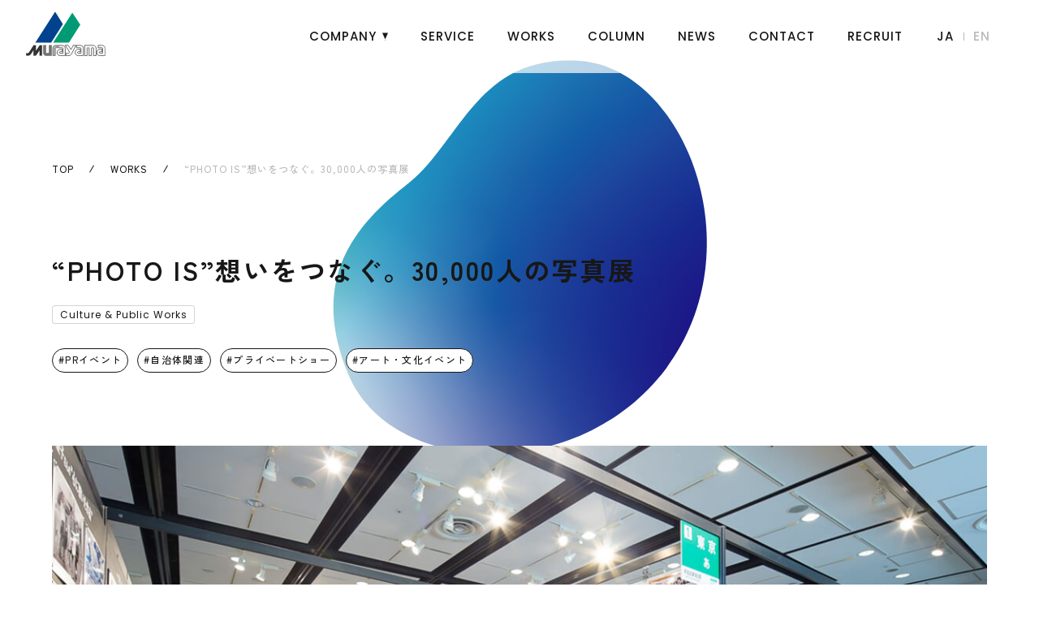

--- FILE ---
content_type: text/html; charset=UTF-8
request_url: https://www.murayama.co.jp/works/fuji_photois/
body_size: 5356
content:
<!DOCTYPE html>
<html lang="ja">
<head>
  <!-- Google Tag Manager -->
<script>(function(w,d,s,l,i){w[l]=w[l]||[];w[l].push({'gtm.start':
new Date().getTime(),event:'gtm.js'});var f=d.getElementsByTagName(s)[0],
j=d.createElement(s),dl=l!='dataLayer'?'&l='+l:'';j.async=true;j.src=
'https://www.googletagmanager.com/gtm.js?id='+i+dl;f.parentNode.insertBefore(j,f);
})(window,document,'script','dataLayer','GTM-PQRCBF8');</script>
<!-- End Google Tag Manager -->
  <meta charset="UTF-8">
  <title>“PHOTO IS”想いをつなぐ。30,000人の写真展 | 株式会社ムラヤマ</title>
  <meta name="description" content="ムラヤマの“PHOTO IS”想いをつなぐ。30,000人の写真展の実績を紹介しています。フェスティバル・PRイベントのイベント・式典ならお任せ下さい。全国各地から思い思いの写真を応募してもらい、ほとんど全ての方の写真が希望の会場に飾られる。デジタル社会のなかで写真によってそれぞれの思いを残し、またその魅力をたくさんの方に伝えて、感じていただきたいという想いのイベントです。
">
  <meta name="keywords" content="">
  <meta property="og:image" content="https://www.murayama.co.jp/cms/wp-content/uploads/2022/10/1666787019.jpg">
  <meta name="twitter:image" content="https://www.murayama.co.jp/cms/wp-content/uploads/2022/10/1666787019.jpg">
  <meta name="viewport" content="width=device-width,initial-scale=1">
<meta name="format-detection" content="telephone=no">

<meta property="og:type" content="article">
<meta property="og:title" content="">
<meta property="og:url" content="https://www.murayama.co.jp/works/fuji_photois/">
<meta property="og:site_name" content="">
<meta property="og:locale" content="ja_JP">
<meta name="twitter:card" content="summary_large_image">
<link rel="apple-touch-icon" href="/images/common/touch-icon.png">
<link rel="apple-touch-icon-precomposed" href="/images/common/touch-icon.png">
<link rel="shortcut icon" href="/favicon.ico">
<link rel="shortcut icon" type="image/vnd.microsoft.icon" href="/favicon.ico">

<link rel="preconnect" href="//fonts.googleapis.com">
<link rel="preconnect" href="//fonts.gstatic.com" crossorigin>
<link rel="stylesheet" href="//fonts.googleapis.com/css2?family=Barlow:wght@400;500;600&family=Poppins:wght@100;400;500;700&family=Zen+Kaku+Gothic+New:wght@400;500;700&display=swap">

<link rel="stylesheet" href="/css/default.css">
<link rel="stylesheet" href="/css/common.css?v=20260130220620">
<meta name='robots' content='max-image-preview:large' />
	<style>img:is([sizes="auto" i], [sizes^="auto," i]) { contain-intrinsic-size: 3000px 1500px }</style>
	<link rel='dns-prefetch' href='//ajax.googleapis.com' />
<link rel='stylesheet' id='wp-block-library-css' href='https://www.murayama.co.jp/cms/wp-includes/css/dist/block-library/style.min.css?ver=6.8.2' type='text/css' media='all' />
<style id='classic-theme-styles-inline-css' type='text/css'>
/*! This file is auto-generated */
.wp-block-button__link{color:#fff;background-color:#32373c;border-radius:9999px;box-shadow:none;text-decoration:none;padding:calc(.667em + 2px) calc(1.333em + 2px);font-size:1.125em}.wp-block-file__button{background:#32373c;color:#fff;text-decoration:none}
</style>
<link rel='stylesheet' id='bogo-css' href='https://www.murayama.co.jp/cms/wp-content/plugins/bogo/includes/css/style.css?ver=3.8.2' type='text/css' media='all' />
<link rel="canonical" href="https://www.murayama.co.jp/works/fuji_photois/" />
  <link rel="stylesheet" href="/css/works_child.css">
  </head>
<body id="page_works_child" class="fade">
<!-- Google Tag Manager (noscript) -->
<noscript><iframe src="https://www.googletagmanager.com/ns.html?id=GTM-PQRCBF8"
height="0" width="0" style="display:none;visibility:hidden"></iframe></noscript>
<!-- End Google Tag Manager (noscript) -->
<div id="wrapper">
  <header class="poppins flx" id="header">
        <p class="logo"><a href="/" id="header_logo"></a></p>
        <nav class="flx sp_none" id="g_nav">
      <ul class="menu flx">
        <li class="has_child">
          <a href="/company/">COMPANY</a>
          <ul class="menu_child">
            <li><a href="/company/"><span class="poppins">CORPORATE MESSAGE</span>企業メッセージ</a></li>
            <li><a href="/company/topmessage/"><span class="poppins">TOP MESSAGE</span>社長メッセージ</a></li>
            <li><a href="/company/history/"><span class="poppins">HISTORY OF MURAYAMA</span>ムラヤマの歩み</a></li>
            <li><a href="/company/sustainability/"><span class="poppins">SUSTAINABILITY</span>環境と働きやすさへの取り組み</a></li>
            <li><a href="/company/information/"><span class="poppins">COMPANY INFORMATION</span>会社概要</a></li>
          </ul>
          <!-- /.menu_child -->
        </li>
        <li><a href="/service/">SERVICE</a></li>
        <li><a href="/works/">WORKS</a></li>
                <li><a href="/column/">COLUMN</a></li>
        <li><a href="/news/">NEWS</a></li>
                <li><a href="/contact/">CONTACT</a></li>
                <li><a href="http://murayama-saiyo.jp/" target="_blank">RECRUIT</a></li>
              </ul>
      <!-- /.menu -->
            <ul class="bogo-language-switcher list-view"><li class="en-US en first"><span class="bogo-language-name">EN</span></li>
<li class="ja current last"><span class="bogo-language-name"><a rel="alternate" hreflang="ja" href="https://www.murayama.co.jp/works/fuji_photois/" title="JA" class="current" aria-current="page">JA</a></span></li>
</ul>                </nav>
    <!-- /#g_nav -->
  </header>
  <!-- /#header -->
  <div class="humb_trigger flx show" id="humb">
    <div class="humb_inner">
      <div class="humb">
        <span></span><span></span>
      </div>
      <!-- /.humb -->
      <span class="label poppins">MENU</span>
    </div>
    <!-- /.humb_inner -->
  </div>
  <!-- /.humb_trigger -->
  <div id="humb_panel" class="fadeOut">
    <a id="humb_logo" href="/"></a>
        <ul class="bogo-language-switcher list-view"><li class="en-US en first"><span class="bogo-language-name">EN</span></li>
<li class="ja current last"><span class="bogo-language-name"><a rel="alternate" hreflang="ja" href="https://www.murayama.co.jp/works/fuji_photois/" title="JA" class="current" aria-current="page">JA</a></span></li>
</ul>        <div class="inner poppins">
      <nav class="flx" id="humb_nav">
        <ul class="humb_menu">
          <li>
            <a href="/company/">COMPANY</a>
            <ul class="humb_child">
              <li><a href="/company/">CORPORATE MESSAGE</a></li>
              <li><a href="/company/topmessage/">TOP MESSAGE</a></li>
              <li><a href="/company/history/">HISTORY OF MURAYAMA</a></li>
              <li><a href="/company/sustainability/">SUSTAINABILITY</a></li>
              <li><a href="/company/information/">COMPANY INFORMATION</a></li>
            </ul>
            <!-- /.humb_child -->
          </li>
        </ul>
        <!-- /.humb_menu -->
        <ul class="humb_menu sp">
          <li><a href="/service/">SERVICE</a></li>
          <li><a href="/works/">WORKS</a></li>
                    <li><a href="/column/">COLUMN</a></li>
          <li><a href="/news/">NEWS</a></li>
                    <li><a href="/contact/">CONTACT</a></li>
                    <li><a href="http://murayama-saiyo.jp/" target="_blank">RECRUIT</a></li>
                  </ul>
        <!-- /.humb_menu -->
        <ul class="menu sub flx">
          <li><a href="/privacypolicy/">PRIVACY POLICY</a></li>
          <li><a href="/sitepolicy/">SITE POLICY</a></li>
          <li><a href="/sitemap/">SITE MAP</a></li>
        </ul>
        <!-- /.menu -->
      </nav>
      <!-- /#humb_nav -->
    </div>
    <!-- /.inner -->
    <div id="lottie_menu"></div>
  </div>
  <!-- /#humb_panel -->
<div id="breadcrumbs">
  <div class="inner">
    <ol class="flx" itemscope="" itemtype="http://schema.org/BreadcrumbList">
      <li class="breadcrumb-top" itemprop="itemListElement" itemscope="" itemtype="http://schema.org/ListItem">
        <a itemprop="item" href="https://www.murayama.co.jp/"><span itemprop="name">TOP</span><meta itemprop="position" content="1"></a>
      </li>
      <li class="breadcrumb-top" itemprop="itemListElement" itemscope="" itemtype="http://schema.org/ListItem">
        <a itemprop="item" href="https://www.murayama.co.jp/works/"><span itemprop="name">WORKS</span><meta itemprop="position" content="2"></a>
      </li>
      <li>“PHOTO IS”想いをつなぐ。30,000人の写真展</li>
    </ol>
  </div>
  <!-- /.inner -->
</div>
<!-- /#breadcrumbs -->
<div id="fv">
  <div class="inner">
    <h1 class="post_ttl">“PHOTO IS”想いをつなぐ。30,000人の写真展</h1>
        <p class="post_detail">
    <span class="cat poppins">Culture &amp; Public Works</span>    </p>
            <div class="tag">
      <ul class="menu flx">
      <li><a href="/works/?workscat=branding&workstag=event">PRイベント</a></li><li><a href="/works/?workscat=culture&workstag=municipality">自治体関連</a></li><li><a href="/works/?workscat=promotion&workstag=show">プライベートショー</a></li><li><a href="/works/?workscat=culture&workstag=art">アート・文化イベント</a></li>      </ul>
      <!-- /.menu -->
    </div>
    <!-- /.tag -->
        <figure class="post_eyecatch"><img src="https://www.murayama.co.jp/cms/wp-content/uploads/2022/10/1666787019.jpg" alt="“PHOTO IS”想いをつなぐ。30,000人の写真展"></figure>
  </div>
  <!-- /.inner -->
</div>
<!-- /#fv -->

  
    <div id="gallery" class="sa">
    <ul class="no_anime">
            <li><img src="https://www.murayama.co.jp/cms/wp-content/uploads/2022/10/1666787032.jpg" alt=""></li>
            <li><img src="https://www.murayama.co.jp/cms/wp-content/uploads/2022/10/1666787042.jpg" alt=""></li>
          </ul>
  </div>
  <!-- /#gallery -->

  
<div id="container">
  <div class="contents" id="works_post">
    <div class="inner">
      <div class="post sa">
        <div class="text pad">
                                  </div>
        <!-- /.text -->
      </div>
      <!-- /.post -->
    </div>
    <!-- /.inner -->
        <div class="inner">
      <div class="post">
                        <div class="works_table" id="works_credit">
          <h2 class="ttl_mini poppins sa">CREDIT</h2>
          <table class="table sa">
            <tbody>
                                          <tr>
                <th>クライアント</th>
                <td>富士フイルム株式会社</td>
              </tr>
                                          <tr>
                <th>プロデュース</th>
                <td>富士フイルムビジネスエキスパート株式会社</td>
              </tr>
                                          <tr>
                <th>オープン</th>
                <td>2015</td>
              </tr>
                                          <tr>
                <th>場所</th>
                <td>東京他全国28ヶ所</td>
              </tr>
                                          <tr>
                <th>撮影</th>
                <td>富士フイルムビジネスエキスパート株式会社</td>
              </tr>
                                          <tr>
                <th>概要</th>
                <td>全国各地から思い思いの写真を応募してもらい、ほとんど全ての方の写真が希望の会場に飾られる。デジタル社会のなかで写真によってそれぞれの思いを残し、またその魅力をたくさんの方に伝えて、感じていただきたいという想いのイベントです。</td>
              </tr>
                          </tbody>
          </table>
          <!-- /.table -->
        </div>
        <!-- /#works_credit -->
                      </div>
      <!-- /.post -->
    </div>
    <!-- /.inner -->
  </div>
  <!-- /#works_post -->
    <div class="contents" id="next">
  <div class="inner">
    <p class="next_line poppins flx sa"><span>NEXT</span></p>
        <div class="next_main flx sa">
      <div class="next_main_text">
        <div class="page_ttl flx">
                    <h2 class="ttl">事業内容</h2>
                              <p class="ttl_en poppins">SERVICE</p>
                  </div>
        <!-- /.page_ttl -->
                <div class="text">
          <p>空間を造る。コミュニケーションをつくる。そして、未知の感動を創る。ムラヤマの事業内容をご紹介します。</p>
        </div>
        <!-- /.text -->
                <p class="btn_view poppins"><a href="/service/"><span class="arrow"></span><span>VIEW DETAILS</span></a></p>
      </div>
      <!-- /.next_main_text -->
      <figure class="next_main_img"><a href="/service/"><img src="/images/common/menu_service.jpg" alt="" width="600" height="600" loading="lazy"></a></figure>
    </div>
    <!-- /.next_main -->
          </div>
  <!-- /.inner -->
</div>
<!-- /#next -->
</div>
<!-- /#container -->
    <div id="contact">
    <div class="inner">
      <div class="contact_text sa">
                <p>わたしたちムラヤマは<br class="pc_none">プロフェッショナルとして、<br>さまざまなアプローチで<br class="pc_none">課題解決に挑みます。<br>まずは貴社の想いを<br class="pc_none">きかせてください。</p>
              </div>
      <!-- /.contact_text -->
              
            <p class="contact_btn sa"><a href="/contact/"><span class="poppins">CONTACT</span>案件のご相談、ご依頼、<br class="pc_none">お見積りはこちらより<br class="pc_none">お気軽にご連絡ください。</a></p>
          </div>
    <!-- /.inner -->
  </div>
  <!-- /#contact -->
    
  
  <footer class="poppins" id="footer">
    <div class="inner flx sa">
      <p class="logo"><a href="/"><img src="/images/common/logo_mono.svg" alt="ムラヤマ" width="110" height="62" loading="lazy"></a></p>
      <nav id="f_nav">
        <ul class="menu flx">
          <li><a href="/company/">COMPANY</a></li>
          <li><a href="/service/">SERVICE</a></li>
          <li><a href="/works/">WORKS</a></li>
                    <li><a href="/column/">COLUMN</a></li>
          <li><a href="/news/">NEWS</a></li>
                    <li><a href="/contact/">CONTACT</a></li>
                      <li><a href="http://murayama-saiyo.jp/" target="_blank">RECRUIT</a></li>
                    </ul>
        <!-- /.menu -->
        <ul class="menu sub flx">
          <li><a href="/privacypolicy/">PRIVACY POLICY</a></li>
          <li><a href="/sitepolicy/">SITE POLICY</a></li>
          <li><a href="/sitemap/">SITE MAP</a></li>
        </ul>
        <!-- /.menu -->
      </nav>
      <!-- /#f_nav -->
    </div>
    <!-- /.inner -->
    <div class="inner sa">
      <p class="btn_top arrow_link"><a href="#wrapper"></a></p>
      <address>Copyright &copy; 2026 MURAYAMA Inc.</address>
    </div>
    <!-- /.inner -->
  </footer>
  <!-- /#footer -->
</div>
<!-- /#wrapper -->
<script type="speculationrules">
{"prefetch":[{"source":"document","where":{"and":[{"href_matches":"\/*"},{"not":{"href_matches":["\/cms\/wp-*.php","\/cms\/wp-admin\/*","\/cms\/wp-content\/uploads\/*","\/cms\/wp-content\/*","\/cms\/wp-content\/plugins\/*","\/cms\/wp-content\/themes\/murayama\/*","\/*\\?(.+)"]}},{"not":{"selector_matches":"a[rel~=\"nofollow\"]"}},{"not":{"selector_matches":".no-prefetch, .no-prefetch a"}}]},"eagerness":"conservative"}]}
</script>
<script type="text/javascript" src="https://ajax.googleapis.com/ajax/libs/jquery/3.4.1/jquery.min.js?ver=3.4.1" id="jquery-js"></script>

<div id="motif" class="max"></div>
<script src="//cdnjs.cloudflare.com/ajax/libs/bodymovin/5.9.4/lottie.min.js"></script>
<script src="/js/script.js?v=20260130220620"></script>

<script src="/js/common.js?v=20260130220620"></script>
<!-- Sibulla tracking code start -->
<script type="text/javascript"><!--
(function(){ var b = document.getElementsByTagName('script')[0],sib = document.createElement('script');
sib.type = 'text/javascript';sib.async = true;
sib.src = ('https:' == document.location.protocol ? 'https://' : 'http://') + 'wv005.sibulla.com/dekatag/access?id=3QJIWR8G';
b.parentNode.insertBefore(sib,b);}());
//--></script>
<!-- /Sibulla tracking code end -->
<!-- Google Code for &#12512;&#12521;&#12516;&#12510; Remarketing List -->
<script type="text/javascript">
/* <![CDATA[ */
var google_conversion_id = 1053485756;
var google_conversion_language = "en";
var google_conversion_format = "3";
var google_conversion_color = "666666";
var google_conversion_label = "8sPhCOTK8wEQvNWr9gM";
var google_conversion_value = 0;
/* ]]> */
</script>
<script type="text/javascript" src="https://www.googleadservices.com/pagead/conversion.js"></script>
<noscript>
<div style="display:inline;"><img height="1" width="1" style="border-style:none;" alt="" src="https://www.googleadservices.com/pagead/conversion/1053485756/?label=8sPhCOTK8wEQvNWr9gM&amp;guid=ON&amp;script=0"></div>
</noscript>
</body>
</html>


--- FILE ---
content_type: text/css
request_url: https://www.murayama.co.jp/css/common.css?v=20260130220620
body_size: 13604
content:
@charset "UTF-8";

/*-------------------------------------------*/
/*	PC
/*-------------------------------------------*/

@media screen and (min-width:900px) {

  /* =====================
    base
  ===================== */

  body {
    font-family: 'Zen Kaku Gothic New', "Yu Gothic", "Yu Gothic Medium", "游ゴシック Medium", YuGothic, "游ゴシック体", 'Hiragino Sans','ヒラギノ角ゴシック','メイリオ', Meiryo,'ＭＳ Ｐゴシック','MS PGothic', sans-serif;
    color: #171717;
    background: #fff;
    font-weight: 400;
    font-size: 16px;
    line-height: 1.75;
    letter-spacing: 1.3px;
    -webkit-text-size-adjust: 100%;
    -webkit-font-smoothing: antialiased;
    -moz-osx-font-smoothing: grayscale;
    overflow-wrap: break-word;
  }
  body::after {
    content: '';
    position: fixed;
    top: 0;
    left: 0;
    width: 100%;
    height: 100%;
    background-color: #FFFFFF;
    z-index: 9999;
    pointer-events: none;
    opacity: 0;
    transition: .5s ease;
  }
  body.fadeout::after {
    opacity: 1;
  }
  body.fade::after {
    content: '';
    position: fixed;
    top: 0;
    left: 0;
    width: 100%;
    height: 100%;
    background-color: #fff;
    z-index: 9999;
    pointer-events: none;
    opacity: 1;
    transition: 1.0s ease;
  }
  body.fadein::after {
    opacity: 0;
  }
  a[href^="tel:"] {
    pointer-events: none;
  }

  a {
    text-decoration: none;
    color: #171717;
  }

  a.link {
    color: #1989CF;
    text-decoration: underline;
  }

  *, *:before, *:after {
    box-sizing: border-box;
  }

  img {
    width: 100%;
    height: auto;
    display: block;
  }

  svg {
    width: 100%;
    height: 100%;
    display: block;
  }

  .pc_none {
    display: none !important
  }

  .flx {
    display: -webkit-flex;
    display: flex;
    -webkit-justify-content: space-between;
    justify-content: space-between;
  }

  /* =====================
    wrapper
  ===================== */

  #wrapper {
    padding-top: 197px;
    overflow: hidden;
  }

  .inner {
    width: 1200px;
    max-width: 90%;
    margin: 0 auto;
  }

  .pad {
    padding: 0 min(4.5vw,100px);
  }

  .contents {
    padding: 80px 0;
  }

  .text p {
    margin-bottom: 26px;
  }

  .text._bold {
    font-size: 24px;
    font-weight: 700;
    letter-spacing: 2px;
    line-height: 3;
  }

  .text._bold p {
    margin-bottom: 72px;
  }

  .text > p:not([class]) a {
    text-decoration: underline;
    color: #1989CF;
  }

  .text p:last-of-type,
  .text._bold p:last-of-type {
    margin-bottom: 0;
  }

  /* =====================
    font
  ===================== */

  /*  poppins
  ------------------------*/

  .poppins {
    font-family: 'Poppins', sans-serif;
    font-weight: 400;
  }

  /*  barlow
  ------------------------*/

  .barlow {
    font-family: 'Barlow', sans-serif;
    font-weight: 400;
  }

  /* =====================
    animation
  ===================== */

  .sa {
    opacity: 0;
    transition: all 1s ease;
    transform: translateY(80px);
  }

  .sa.show {
    opacity: 1;
    transform: translateY(0);
  }

  /* =====================
    btn
  ===================== */

  /*  arrow
  ------------------------*/

  .arrow,
  .arrow_link a {
    width: 60px;
    height: 60px;
    display: block;
    border-radius: 50%;
    border: 1px solid #171717;
    background: url(/images/common/icon_arrow.svg) no-repeat center, #fff;
    background-size: 16px;
    transition: .3s;
  }

  .arrow._s,
  .arrow_link._s a {
    width: 40px;
    height: 40px;
  }

  .arrow:hover,
  .arrow_link a:hover,
  a:hover .arrow,
  .link_item:hover .arrow {
    background: url(/images/common/icon_arrow_w.svg) no-repeat center, #171717;
    background-size: 16px;
  }

  /*  btn
  ------------------------*/

  .btn {
    font-size: 20px;
    font-weight: 700;
    text-align: center;
    margin-top: 120px;
  }

  .btn a,
  button.btn {
    min-width: 400px;
    display: inline-block;
    border-radius: 15px;
    border: 1px solid #171717;
    background: rgba(255, 255, 255, 0.7);
    padding: 31.5px;
    transition: .3s;
  }

  .btn a:hover,
  button.btn:hover {
    background: #fff;
  }

  .btn span:not(.arrow) {
    display: inline-block;
    padding-left: 60px;
    position: relative;
  }

  .btn .arrow {
    position: absolute;
    top: 50%;
    left: 0;
    transform: translateY(-50%);
  }

  /*  btn_view
  ------------------------*/

  .btn_view {
    font-size: 20px;
    font-weight: 700;
    letter-spacing: 1.5px;
  }

  .btn_view a,
  a .btn_view {
    display: inline-block;
    position: relative;
    padding-left: 76px;
  }

  .btn_view .arrow {
    position: absolute;
    top: 50%;
    left: 0;
    transform: translateY(-50%);
  }

  .btn_view span:not(.arrow) {
    display: inline-block;
    line-height: 0.6;
    border-bottom: 1px solid #171717;
  }

  .btn_view._s {
    font-size: 14px;
    letter-spacing: 1.2px;
  }

  .btn_view._s a {
    padding-left: 60px;
  }

  /* =====================
    header
  ===================== */

  #header {
    width: 100%;
    height: 90px;
    padding: 0 60px 0 30px;
    -webkit-align-items: center;
    align-items: center;
    font-size: 15px;
    font-weight: 500;
    letter-spacing: 1px;
    position: fixed;
    top: 0;
    left: 0;
    z-index: 999;
    transition : all 1s ease-in 0s;
    background: rgba(255, 255, 255, 0.70);
  }

  #header .logo {
    width: 102px;
  }

  #header .logo a {
    display: block;
  }

  /*  g_nav
  ------------------------*/

  #g_nav {
    margin-left: auto;
    -webkit-align-items: center;
    align-items: center;
  }

  #g_nav .menu {
    margin-right: 42px;
  }

  #g_nav .menu li {
    margin-right: 40px;
    padding: 10px 0;
  }

  #g_nav .menu li:last-child {
    margin-right: 0;
  }

  #g_nav .menu li.has_child {
    padding-right: 14px;
    position: relative;
  }

  #g_nav .menu li.has_child a::before {
    content: '';
    width: 0;
    height: 0;
    border-style: solid;
    border-width: 9px 3.5px 0 3.5px;
    border-color: #171717 transparent transparent transparent;
    position: absolute;
    right: 0;
    top: 50%;
    transform: translateY(-50%);
  }

  #g_nav .menu li a {
    transition: .3s;
  }

  #g_nav .menu li a:hover {
    opacity: .5;
  }

  #g_nav .menu_child {
    background: #fff;
    padding: 10px 0;
    border-radius: 20px;
    box-shadow: 0 0 16px rgba(0, 0, 0, .1);
    position: absolute;
    top: 45px;
    left: 50%;
    visibility: hidden;
    opacity: 0;
    transition: all 0.4s ease-in-out;
    transform: translate(-50%,-15px);
    pointer-events: none;
    width: 326px;
  }

  #g_nav .menu_child li {
    margin-right: 0;
    font-size: 14px;
    font-weight: 400;
    letter-spacing: 1px;
    padding: 0;
    border-bottom: 1px solid rgba(23, 23, 23, .1);
  }

  #g_nav .menu_child li:last-child {
    border-bottom: none;
  }

  #g_nav .menu_child li a {
    font-size: 12px;
    line-height: 1.5;
    position: relative;
    display: block;
    padding: 20px 40px;
  }

  #g_nav .menu_child li a::before {
    display: none;
  }

  #g_nav .menu_child li a span {
    display: block;
    font-size: 14px;
  }

  #g_nav .menu li.has_child:hover > .menu_child {
    opacity: 1;
    visibility: visible;
    pointer-events: all;
    transform: translate(-50%,0);

  }

  /*  lang_switcher
  ------------------------*/

  .lang_switcher li:not(.current) {
    opacity: .3;
  }

  .lang_switcher li.en {
    margin-left: 24px;
    position: relative;
  }

  .lang_switcher li.en::before {
    content: '';
    width: 1px;
    height: 10px;
    background: #171717;
    position: absolute;
    top: 50%;
    left: -12px;
    transform: translateY(-50%);
  }

  /*  Bogo
  ------------------------*/
  #humb_panel .bogo-language-switcher {
    display: none;
  }
  .bogo-language-switcher {
    display: flex;
    justify-content: center;
  }
  .bogo-language-switcher li.ja {
    order: 1;
  }
  .bogo-language-switcher li.en-US {
    order: 2;
    position: relative;
    margin-left: 24px;
  }
  .bogo-language-switcher li.en-US::before {
    content: '';
    width: 1px;
    height: 10px;
    background: #171717;
    position: absolute;
    top: 50%;
    left: -12px;
    transform: translateY(-50%);
    opacity: .3;
  }
  .bogo-language-switcher li:not(.current) span {
    opacity: .3;
  }


  /* =====================
    humb_trigger
  ===================== */

  .humb_trigger {
    width: 160px;
    height: 160px;
    -webkit-justify-content: center;
    justify-content: center;
    -webkit-align-items: center;
    align-items: center;
    border-radius: 50%;
    padding: 35px 10px 0 0;
    background: #fff;
    box-shadow: 0 0 16px rgba(0, 0, 0, .1);
    position: fixed;
    top: -30px;
    right: -35px;
    z-index: 1000;
    cursor: pointer;
    transition: all 1.2s cubic-bezier(0.19, 1, 0.22, 1) 0s;
    transform: scale(0);
    opacity: 0;
  }
  .humb_trigger .humb {
    width: 50px;
    height: 12px;
    position: relative;
  }

  .humb_trigger .humb span {
    display: block;
    height: 1px;
    background: #171717;
    position: absolute;
    left: 0;
    transition : all .5s ease-out .7s;
    opacity: 0;
  }

  .humb_trigger .humb span:nth-child(1) {
    width: 0;
    top: 0;

  }

  .humb_trigger .humb span:nth-child(2) {
    width: 0;
    bottom: 0;
  }

  .humb_trigger .label {
    font-size: 12px;
    margin-top: 10px;
    font-weight: 500;
    transition : all .5s ease-out .6s;
    opacity: 0;
  }

  .humb_trigger .label._close {
    display: none;
  }
  /*  open
  ------------------------*/

  .open .humb_trigger .humb span:nth-child(1) {
    top: 50%;
    margin-top: -.5px;
  }

  .open .humb_trigger .humb span:nth-child(2) {
    bottom: 50%;
    margin-bottom: -.5px;
  }

  /* =====================
    アニメーション
  ===================== */

  /*  header
  ------------------------*/

  /*.outMove #header {
    opacity: 0;
    visibility: hidden;
    pointer-events: none;
    transition : all 1s ease-in 1s;
  }*/

  .outMove #header {
    z-index: -1;
  }

  /*  g_nav
  ------------------------*/

  .outMove #g_nav {
    animation: gnavOutAnime 0.4s forwards;
  }

  /*  humb_trigger
  ------------------------*/

  .outMove .humb_trigger {
    width: 160px;
    height: 160px;
    transform: scale(1);
    opacity: 1;
    display: none; /* 2023.12.07 */
  }

  .outMove .humb_trigger:hover {
    transform: scale(1.1);
  }

  .outMove .humb_trigger .humb span:nth-child(1) {
    width: 50px;
    opacity: 1;
  }

  .outMove .humb_trigger .humb span:nth-child(2) {
    width: 30px;
    opacity: 1;
  }

  .outMove .humb_trigger .label {
    opacity: 1;
  }

  /* =====================
    humb_panel
  ===================== */

  #humb_panel {
    width: 100%;
    height: 100vh;
    -webkit-justify-content: center;
    justify-content: center;
    -webkit-align-items: center;
    align-items: center;
    background: #fff;
    position: fixed;
    top: 0;
    left: 0;
    z-index: 999;
  }
  #humb_panel #humb_logo {
    width: 102px;
    position: fixed;
    top: 30px;
    left: 30px;
  }
  #humb_panel .inner {
    width: 1000px;
  }
  #humb_panel.fadeIn {
    display: flex;
    animation: humbFadeIn 0.3s ease-in 0s forwards;
  }
  #humb_panel.fadeOut {
    display: none;
    animation: humbFadeOut 0.3s ease-in 0s forwards;
  }

  #humb_panel .lang_switcher {
    display: none;
  }

  /*  humb_nav
  ------------------------*/

  #humb_nav {
    -webkit-flex-wrap: wrap;
    flex-wrap: wrap;
  }

  .humb_menu {
    width: 50%;
  }

  .humb_menu li {
    font-size: 60px;
    letter-spacing: 5px;
    line-height: 1.4;
    margin-bottom: 10px;
  }

  .humb_menu li:last-child {
    margin-bottom: 0;
  }

  .humb_child {
    margin: 20px 0 30px;
    padding-left: 20px;
  }

  .humb_child li {
    letter-spacing: 1px;
    font-size: 14px;
    margin-bottom: 16px;
  }

  .humb_child li a {
    text-decoration: underline;
  }

  #humb_nav .sub {
    width: 100%;
    -webkit-justify-content: flex-start;
    justify-content: flex-start;
    border-top: 1px solid rgba(23, 23, 23, 0.15);
    margin-top: 60px;
    padding-top: 40px;
  }

  /*  lottie_menu
  ------------------------*/

  #lottie_menu {
    position: absolute;
    top: 0px;
    left: 50%;
    z-index: -1;
    transform: translateX(-50%);
    max-width: 1800px;
  }

  /* =====================
    ttl
  ===================== */

  /*  ttl_sub
  ------------------------*/

  .ttl_sub {
    font-size: 24px;
    font-weight: 500;
    letter-spacing: 2px;
    margin-bottom: 15px;
  }

  /*  ttl_mini
  ------------------------*/

  .ttl_mini {
    font-size: 32px;
    font-weight: 500;
    line-height: 1.5;
    letter-spacing: 2.5px;
    margin-bottom: 30px;
  }

  /*  ttl_area
  ------------------------*/

  .ttl_area {
    -webkit-flex-direction: row-reverse;
    flex-direction: row-reverse;
    -webkit-justify-content: flex-end;
    justify-content: flex-end;
    -webkit-align-items: flex-end;
    align-items: flex-end;
    -webkit-flex-wrap: wrap;
    flex-wrap: wrap;
    margin-bottom: 120px;
  }

  .ttl_slash {
    font-size: 14px;
    font-weight: 700;
    position: relative;
    padding-left: 15px;
    margin-left: 22px;
    padding-bottom: 8px;
  }

  .ttl_slash::before {
    content: '';
    width: 1px;
    height: 20px;
    display: block;
    background: #171717;
    transform: rotate(30deg);
    position: absolute;
    top: 0;
    left: 0;
  }

  .ttl_area .ttl_mini {
    margin-bottom: 0;
  }

  /*  ttl_en
  ------------------------*/

  .ttl_en {
    font-size: 60px;
    letter-spacing: 4.0px;
    margin-bottom: 20px;
    word-break: break-all;
    font-weight: 500;
    line-height: 1.1;
  }


  /* =====================
    breadcrumbs
  ===================== */

  #breadcrumbs {
    margin-bottom: 90px;
  }

  #breadcrumbs ol {
    -webkit-justify-content: flex-start;
    justify-content: flex-start;
    -webkit-flex-wrap: wrap;
    flex-wrap: wrap;
  }

  #breadcrumbs ol li {
    font-size: 12px;
    margin-right: 18px;
    padding-right: 27px;
    position: relative;
    letter-spacing: 1px;
    font-weight: 500;
  }

  #breadcrumbs ol li::before {
    content: '';
    width: 10px;
    height: 1px;
    display: block;
    background: #171717;
    position: absolute;
    top: 50%;
    right: 0;
    transform: translateY(-50%) rotate(-60deg);
  }

  #breadcrumbs ol li:last-child {
    padding-right: 0;
    margin-right: 0;
    opacity: .3;
  }

  #breadcrumbs ol li:last-child::before {
    display: none;
  }

  /* =====================
    fv
  ===================== */

  #fv {
    margin-bottom: 40px;
  }


  #fv .inner {
    position: relative;
  }

  .page_ttl {
    width: 695px;
    -webkit-flex-direction: column-reverse;
    flex-direction: column-reverse;
    line-height: 1.4;
  }

  .page_ttl .ttl {
    font-size: 16px;
    font-weight: 700;
  }

  .page_ttl .en {
    font-size: 80px;
    font-weight: 500;
    letter-spacing: 6px;
    line-height: 1.1;
    margin-bottom: 13px;
  }

  #fv .text.lead {
    margin: 80px 0;
  }

  /*  has_fv_img
  ------------------------*/

  .has_fv_img {
    min-height: 490px;
    margin-bottom: 120px;
  }

  .fv_img {
    width: 505px;
    height: 618px;
    overflow: hidden;
    transform: skewX(-32.5deg);
    position: absolute;
    top: -130px;
    left: 650px;
    /*
    right: 45px;
    */
  }

  .fv_img img {
    width: 900px;
    height: 100%;
    object-fit: cover;
    transform: skewX(32.5deg);
    margin-left: -200px;
  }

  /* =====================
    contact
  ===================== */

  #contact {
    margin: 65px 0 120px;
    text-align: center;
  }

  #contact .contact_text {
    font-weight: 700;
    font-size: 24px;
    letter-spacing: 2px;
    line-height: 2.5;
    margin-bottom: 150px;
  }

  #contact .contact_btn {
    width: 100%;
  }

  #contact .contact_btn a {
    display: block;
    border-radius: 30px;
    border: 1px solid #171717;
    background: rgba(255, 255, 255, 0.5);
    padding: 70px 50px 105px;
    transition: .3s;
  }

  #contact .contact_btn a:hover {
    background: #fff;
  }

  #contact .contact_btn span {
    display: block;
    font-size: 60px;
    font-weight: 500;
    letter-spacing: 5px;
    text-indent: 5px;
    margin-bottom: 5px;
  }

  /* =====================
    scape
  ===================== */

  #scape {
    margin-bottom: 175px;
  }

  #scape a {
    -webkit-align-items: center;
    align-items: center;
    -webkit-justify-content: flex-start;
    justify-content: flex-start;
    border-bottom: 1px solid rgba(23, 23, 23, 0.3);
    padding-bottom: 55px;
  }

  #scape .logo  {
    width: 204px;
    margin-top: 2px;
    margin-right: 65px;
    -webkit-align-self: flex-start;
    align-self: flex-start;
  }

  #scape .scape_text {
    width: -webkit-calc( 100% - 440px );
    width: calc( 100% - 440px );
  }

  #scape .ttl_sub {
    font-weight: 700;
  }

  #scape .arrow {
    margin-left: auto;
  }

  /* =====================
    footer
  ===================== */

  #footer {
    padding-bottom: 80px;
  }

  #footer .inner {
    -webkit-align-items: center;
    align-items: center;
  }

  #footer .logo {
    width: 110px;
  }

  #footer .logo a {
    display: block;
  }

  /*  f_nav
  ------------------------*/

  #f_nav {
    width: -webkit-calc( 100% - 190px );
    width: calc( 100% - 190px );
  }

  #f_nav .menu {
    -webkit-justify-content: flex-start;
    justify-content: flex-start;
  }

  #f_nav .menu:not(.sub) li {
    font-size: 15px;
    font-weight: 500;
    margin-right: 40px;
    letter-spacing: 1.4px;
  }

  .menu.sub {
    margin-top: 23px;
  }

  .menu.sub li {
    font-size: 12px;
    font-weight: 400;
    letter-spacing: 1px;
    margin-right: 17px;
  }

  .menu.sub li a {
    color: rgba(23, 23, 23, 0.5);
    text-decoration: underline;
  }

  /*  address
  ------------------------*/

  address {
    color: rgba(23, 23, 23, 0.5);
    font-weight: 400;
    font-style: normal;
    font-size: 12px;
    text-align: right;
    letter-spacing: 1px;
  }

  .btn_top {
    text-align: right;
    margin: 15px 0 10px;
  }

  .btn_top a {
    display: inline-block;
    transform: rotate(-90deg);
  }

  /* =====================
    motif
  ===================== */

  #motif {
    width: 100%;
    position: fixed;
    top: 0px;
    left: 50%;
    z-index: -1;
    transform: translateX(-50%) translateY(0%);
    max-width: 1800px;
  }

  #motif.max {
    opacity: 1;
    transition: 1.0s linear;
  }
  #motif.transparent {
    opacity: .7;
    transition: 1.0s linear;
  }

  /* =====================
    form
  ===================== */

  input,
  button,
  textarea,
  select {
    margin: 0;
    padding: 0;
    background: none;
    border: none;
    border-radius: 0;
    outline: none;
    -webkit-appearance: none;
    -moz-appearance: none;
    appearance: none;
    font-family : inherit;
    font-size : 100%;
  }

  textarea {
    resize: vertical;
    display: block;
  }

  select::-ms-expand {
    display: none;
  }

  input::-webkit-input-placeholder {
    color: rgba(23, 23, 23, 0.3);
  }
  input:-moz-placeholder {
    color: rgba(23, 23, 23, 0.3);
  }
  input::-moz-placeholder {
    color: rgba(23, 23, 23, 0.3);
  }
  input:-ms-input-placeholder {
    color: rgba(23, 23, 23, 0.3);
  }

  /* =====================
    pager
  ===================== */

  .pager {
    -webkit-justify-content: center;
    justify-content: center;
    font-weight: 500;
    font-size: 24px;
    padding: 0 100px;
    margin-top: 75px;
    position: relative;
  }

  .pager .page-numbers {
    margin: 0 20px;
    color: rgba(23, 23, 23, 0.5);
  }

  .pager .page-numbers.current,
  .pager .prev,
  .pager .next {
    color: #171717;
  }

  .pager .prev,
  .pager .next {
    font-family: 'Poppins', sans-serif;
    margin: 0;
    position: absolute;
    top: 0;
  }

  .pager .prev {
    left: 0;
  }

  .pager .next {
    right: 0;
  }

  /* =====================
    post
  ===================== */

  .post_ttl {
    font-size: 32px;
    font-weight: 700;
    letter-spacing: 2.5px;
    line-height: 1.5;
    margin-bottom: 25px;
  }

  .post_eyecatch {
    margin-top: 80px;
  }

  .post_detail .cat {
    font-family: 'Poppins', 'Zen Kaku Gothic New', sans-serif;
    display: inline-block;
    font-size: 12px;
    border: 1px solid rgba(112, 112, 112, 0.3);
    border-radius: 3px;
    padding: 0 8px;
    margin-right: 20px;
    letter-spacing: 1px;
    text-indent: 1px;
  }

  .post_detail .detail {
    line-height: 1.4;
  }

  .post_detail .date {
    font-size: 14px;
  }

  .head_2,
  .post h2.wp-block-heading {
    font-size: 24px;
    font-weight: 500;
    letter-spacing: 2px;
    margin: 75px 0 25px;
  }

  .post h2.wp-block-heading {
    font-weight: 600;
    font-size: 28px;
    margin-bottom: 20px;
  }

  .head_2:first-child,
  .post h2.wp-block-heading:first-child {
    margin-top: 0;
  }

  .post .head_3,
  .post h3.wp-block-heading {
    font-size: 20px;
    font-weight: 500;
    letter-spacing: 1.6px;
    margin: 25px 0 15px;
  }

  .post h3.wp-block-heading {
    font-weight: 600;
    font-size: 24px;
    margin: 60px 0 20px;
  }

  .post h4.wp-block-heading {
    font-weight: 600;
    font-size: 20px;
    margin: 60px 0 20px;
  }

  .post > p:not([class]) a {
    text-decoration: underline;
    color: #1989CF;
  }

  .post > p:not([class]) em {
    background: linear-gradient(transparent 60%, rgb(84 173 255 / 30%) 60%);
    font-style: normal;
  }

  .disc {
    margin: 25px 0;
  }

  .disc li {
    padding-left: 16px;
    margin-bottom: 26px;
    position: relative;
  }

  .disc li:last-child {
    margin-bottom: 0;
  }

  .disc li::before {
    content: '';
    width: 6px;
    height: 6px;
    border-radius: 50%;
    display: block;
    background: #171717;
    position: absolute;
    top: 11.5px;
    left: 0;
  }

  .table {
    width: 100%;
  }

  .table th,
  .table td {
  padding: 28px 0;
  border-bottom: 1px solid rgba(0,0,0,0.15);
  }

  .table tr:first-of-type th,
  .table tr:first-of-type td {
    border-top: 1px solid rgba(0,0,0,0.15);
  }

  .table th {
    width: 240px;
    font-weight: 500;
    text-align: left;
  }

  .table td {
    width: -webkit-calc( 100% - 240px );
    width: calc( 100% - 240px );
  }

  .table td a {
    text-decoration: underline;
  }

  .post_youtube {
    width: 100%;
    height: 0;
    padding-top: 56.25%;
    margin: 60px 0;
    position: relative;
  }

  .post_youtube iframe,
  .youtube_thumb {
    width: 100%;
    height: 100%;
    position: absolute;
    top: 0;
    left: 0;
  }

  .youtube_thumb img {
    height: 100%;
    object-fit: cover;
  }

  .post_youtube.pv .youtube_thumb,
  .post_youtube.pv .play {
    display: none;
  }

  .post_youtube .play {
    width: 100%;
    height: 100%;
    color: #fff;
    font-size: 16px;
    font-weight: 700;
    -webkit-justify-content: center;
    justify-content: center;
    -webkit-align-items: center;
    align-items: center;
    -webkit-flex-direction: column;
    flex-direction: column;
    text-align: center;
    cursor: pointer;
    position: absolute;
    top: 0;
    left: 0;
  }

  .post_youtube .play span {
    width: 80px;
    height: 80px;
    display: block;
    border-radius: 50%;
    background: #fff;
    margin: 0 auto 10px;
    position: relative;
    transition: .3s;
  }

  .post_youtube .play span::before {
    content: '';
    width: 0;
    height: 0;
    border-style: solid;
    border-width: 8px 0 8px 20px;
    border-color: transparent transparent transparent #171717;
    position: absolute;
    top: 50%;
    left: 50%;
    transform: translate(-50%,-50%);
    margin-left: 3px;
  }

  .post_youtube .play:hover span {
    background: #171717;
  }

  .post_youtube .play:hover span::before {
    border-color: transparent transparent transparent #fff;
  }

  .post_btn {
    border-bottom: 1px solid rgba(23, 23, 23, 0.3);
    font-size: 20px;
    font-weight: 700;
    margin: 60px 0;
  }

  .post_btn.center {
    text-align: center;
  }

  .post_btn.right{
    text-align: right;
  }

  .post_btn a {
    display: inline-block;
    padding: 3px 72px 42px 0;
    position: relative;
  }

  .post_btn.aligncenter a {
      margin: 0 auto;
  }

  .post_btn.alignright a {
      margin-left: auto;
  }

  .post_btn .arrow {
    position: absolute;
    top: 0;
    right: 0;
  }

  .post_btn .icon_blank {
    width: 13px;
    height: 13px;
    display: inline-block;
    background: url(/images/common/icon_blank.svg) no-repeat center;
    background-size: contain;
    margin-left: 10px;
    vertical-align: baseline;
  }

  .post_btn.arrow_left a {
    padding: 3px 0 42px 72px;
  }

  .post_btn.arrow_left .arrow {
    right: auto;
    left: 0;
    transform: scale(-1, 1);
  }

  .post_btn._dl .arrow {
    background: url(/images/common/icon_dl.svg) no-repeat center;
    background-size: 16px;
  }

  .post_btn._dl a:hover .arrow {
    background: url(/images/common/icon_dl_w.svg) no-repeat center, #171717;
  }

  /* =====================
    next
  ===================== */

  #next {
    margin-top: 45px;
  }

  .next_line {
    font-size: 16px;
    margin-bottom: 130px;
    align-items: center;
    line-height: 1;
  }

  .next_line::after {
    content: '';
    height: 1px;
    display: block;
    background: #171717;
    -webkit-flex-grow: 1;
    flex-grow: 1;
    margin-left: 22px;
  }

  .next_line span {
    display: inline-block;
    position: relative;
    padding-right: 35px;
  }

  .next_line span::before {
    content: '';
    width: 16px;
    height: 9px;
    display: block;
    background: url(/images/common/icon_next.svg) no-repeat center;
    background-size: contain;
    position: absolute;
    top: 50%;
    right: 0;
    transform: translateY(-50%);
  }

  /*  next_main
  ------------------------*/

  .next_main {
    -webkit-align-items: flex-start;
    align-items: flex-start;
  }

  .next_main .page_ttl {
    width: 100%;
    margin-bottom: 58px;
  }

  .next_main .page_ttl .en {
    font-size: 60px;
    letter-spacing: 4.8px;
    margin-bottom: 20px;
    word-break: break-all;
  }

  .next_main_text {
    width: 50%;
    padding-right: 80px;
  }

  .next_main .text {
    line-height: 2;
    margin-bottom: 100px;
  }

  .next_main_img {
    width: 50%;
    position: relative;
    overflow: hidden;
  }

  .next_main_img::before{
    content: '';
    padding-top: 100%;
    display: block;
  }

  .next_main_img img {
    position: absolute;
    top: 0;
    left: 0;
    width: 100%;
    height: 100%;
    object-fit: cover;
    transition: .3s;
  }

  .next_main_img a:hover img {
    transform: scale(1.1);
  }

  /*  next_menu
  ------------------------*/

  .next_menu {
    margin-top: 150px;
  }

  .next_menu li {
    font-size: 14px;
    font-weight: 700;
    line-height: 1.4;
    margin-bottom: 80px;
  }

  .next_menu li:last-child {
    margin-bottom: 0;
  }

  .next_menu li a {
    -webkit-flex-direction: row-reverse;
    flex-direction: row-reverse;
  }

  .next_menu li .next_menu_img {
    width: 230px;
    overflow: hidden;
  }

  .next_menu li .next_menu_img img {
    height: 230px;
    object-fit: cover;
    transition: .3s;
  }

  .next_menu li a:hover .next_menu_img img {
    transform: scale(1.1);
  }

  .next_menu_text {
    width: -webkit-calc( 100% - 290px );
    width: calc( 100% - 290px );
    border-bottom: 1px solid rgba(23, 23, 23, 0.3);
    padding: 59px 0 59px 100px;
    position: relative;
    -webkit-flex-direction: column-reverse;
    flex-direction: column-reverse;
    -webkit-justify-content: center;
    justify-content: center;
  }

  .next_menu_text .arrow {
    position: absolute;
    top: 50%;
    left: 0;
    transform: translateY(-50%);
  }

  .next_menu_text .en {
    font-size: 32px;
    font-weight: 500;
    letter-spacing: 2.5px;
    display: block;
    line-height: 1.2;
    margin-bottom: 2px;
  }

  /* =====================
    sort_menu
  ===================== */

  #sort_menu {
    font-family: 'Poppins', 'Zen Kaku Gothic New', sans-serif;
    font-size: 16px;
    font-weight: 500;
    margin-top: 75px;
  }

  #sort_menu .inner {
    -webkit-align-items: flex-end;
    align-items: flex-end;
  }

  #sort_menu .sort_ttl {
    line-height: 16px;
    color: rgba(23, 23, 23, 0.5);
    font-size: 14px;
  }

  /*  cat
  ------------------------*/

  #sort_menu .cat {
    -webkit-align-items: flex-start;
    align-items: flex-start;
    -webkit-justify-content: flex-start;
    justify-content: flex-start;
  }

  #sort_menu .cat .menu {
    margin-left: 10px;
    -webkit-justify-content: flex-start;
    justify-content: flex-start;
    -webkit-flex-wrap: wrap;
    flex-wrap: wrap;
  }

  #sort_menu .cat .menu li {
    padding: 0 20px;
    font-size: 16px;
    line-height: 1;
    position: relative;
    margin-bottom: 10px;
    letter-spacing: 0.2px;
  }

  #sort_menu .cat .menu li.current {
    position: relative;
    padding-left: 36px;
  }

  #sort_menu .cat .menu li.current::before {
    content: '';
    width: 6px;
    height: 6px;
    border-radius: 50%;
    display: block;
    background: #171717;
    position: absolute;
    top: 50%;
    left: 20px;
    transform: translateY(-50%);
  }

  #sort_menu .cat .menu li::after {
    content: '';
    width: 1px;
    height: 10px;
    background: #171717;
    position: absolute;
    top: 50%;
    right: 0;
    transform: translateY(-50%);
  }

  #sort_menu .cat .menu li:last-child::after {
    display: none;
  }

  #sort_menu .cat .menu li.current a {
    text-decoration: underline;
  }

  /*  tag
  ------------------------*/

  .tag .menu {
    -webkit-justify-content: flex-start;
    justify-content: flex-start;
    -webkit-flex-wrap: wrap;
    flex-wrap: wrap;
  }

  .tag .menu li {
    font-family: 'Zen Kaku Gothic New', sans-serif;
    font-weight: 500;
    font-size: 12px;
    line-height: 26px;
    height: 30px;
    border-radius: 50px;
    display: inline-block;
    border: 1px solid #171717;
    background: #fff;
    padding: 0;
    margin: 0 11px 10px 0;
  }

  .tag .menu li.current {
    background: #171717;
  }

  .tag .menu li a {
    display: block;
    padding: 0 7px;
  }

  .tag .menu li.current a {
    color: #fff;
  }

  .tag .menu li a::before {
    content: '#';
  }

  /* =====================
    modal
  ===================== */

  .modal-container {
  	width: 100%;
  	height: 100%;
  	background: rgba(0,0,0,80%);
    -webkit-justify-content: center;
    justify-content: center;
    -webkit-align-items: center;
    align-items: center;
  	overflow: auto;
  	opacity: 0;
  	visibility: hidden;
  	transition: .3s;
    position: fixed;
    top: 0;
    left: 0;
    z-index: 9999;
  }

  .modal-container.active {
  	opacity: 1;
  	visibility: visible;
  }

  .modal-body {
  	position: relative;
  }


  .modal-close {
    width: 80px;
    height: 80px;
    display: block;
    background: #fff;
    border-radius: 50%;
    box-shadow: 0 0 16px rgba(0, 0, 0, .16);
  	position: absolute;
  	top: -40px;
  	right: -40px;
  	cursor: pointer;
    z-index: 1;
  }

  .modal-close span {
    display: block;
    position: absolute;
    top: 50%;
    left: 50%;
    transform: translate(-50%,-50%);
  }

  .modal-close span::before,
  .modal-close span::after {
    content: '';
    width: 1px;
    height: 29px;
    display: block;
    background: #171717;
    position: absolute;
    top: 50%;
    left: 50%;
    transform: translate(-50%,-50%);
  }

  .modal-close span::before {
    transform: translate(-50%,-50%) rotate(45deg);
  }

  .modal-close span::after {
    transform: translate(-50%,-50%) rotate(-45deg);
  }

  /* =====================
    box_list
  ===================== */

  .box_list {
    -webkit-flex-wrap: wrap;
    flex-wrap: wrap;
  }

  .box_list::after {
    content: '';
    max-width: 300px;
    width: 30%;
  }

  .box_item {
    max-width: 300px;
    width: 30%;
    -webkit-flex-direction: column-reverse;
    flex-direction: column-reverse;
    -webkit-justify-content: flex-end;
    justify-content: flex-end;
    margin-bottom: 90px;
  }

  .box_img {
    width: 100%;
    margin-bottom: 30px;
    position: relative;
    overflow: hidden;
  }

  .box_img::before {
    content: '';
    padding-top: 100%;
    display: block;
  }

  .box_img img {
    width: 100%;
    height: 100%;
    object-fit: cover;
    position: absolute;
    top: 0;
    left: 0;
    transition: .3s;
  }

  .box_img a:hover img {
    transform: scale(1.1);
  }

  .box_ttl {
    font-size: 20px;
    font-weight: 700;
    line-height: 1.5;
    margin-bottom: 14px;
    letter-spacing: 1.5px;
    min-height: 60px;
  }

  .box_excerpt {
    overflow: hidden;
    display: -webkit-box;
    -webkit-box-orient: vertical;
    -webkit-line-clamp: 3;
  }

  .box_item .btn_view {
    margin-top: 45px;
  }

  .box_item .tag li:last-child {
    margin-right: 0;
  }

  .box_item .box_text {
    -webkit-flex-direction: column;
    flex-direction: column;
    flex-grow: 1;
  }

  /* =====================
    link_list
  ===================== */

  .link_list {
    -webkit-flex-wrap: wrap;
    flex-wrap: wrap;
  }

  .link_item {
    max-width: 580px;
    width: 48.5%;
    margin-bottom: 40px;
    border-radius: 20px;
    border: 1px solid #171717;
    background: rgba(255,255,255,0.70);
    transition: .3s;
  }

  .link_item:last-child,
  .link_item:nth-last-child(2):nth-child(odd) {
    margin-bottom: 0;
  }

  .link_item:hover {
    background: #fff;
  }

  .link_item a {
    -webkit-justify-content: center;
    justify-content: center;
  }

  /* =====================
    service
  ===================== */

  .service_list {
    counter-reset: number 0;
  }

  .service_list .link_item {
    -webkit-flex-direction: column;
    flex-direction: column;
    -webkit-justify-content: flex-start;
    justify-content: flex-start;
    counter-increment: number 1;
    min-height: 350px;
    background: rgba(255, 255, 255, 0.70);
    cursor: pointer;
  }
  .service_list .link_item:lang(en) {
    min-height: 300px;
  }
  .service_list .link_item a {
    padding: 55px 60px 48px;
    display: block;
  }

  .service_list .link_item:hover {
    background: #fff;
  }

  .service_list .service_ttl {
    font-weight: 700;
    font-size: 28px;
    line-height: 1.5;
    letter-spacing: 1.6px;
    margin-bottom: 20px;
    padding-left: 73px;
    position: relative;
  }

  .service_list .service_sub {
    font-size: 16px;
    font-weight: 500;
    line-height: 1.5;
    letter-spacing: 1.6px;
    margin-bottom: 17px;
  }

  .service_list .service_lead {
    font-weight: 700;
    font-size: 20px;
    line-height: 1.5;
    letter-spacing: 1.6px;
    margin-bottom: 30px;
    position: relative;
  }

  .service_list .service_ttl::before {
    content: counter(number,decimal-leading-zero)'';
    font-family: 'Barlow', sans-serif;
    font-weight: 600;
    font-size: 48px;
    line-height: 1;
    letter-spacing: 0;
    position: absolute;
    top: -8px;
    left: 0;
  }

  .service_list .text {
    -webkit-flex-grow: 1;
    flex-grow: 1;
    margin-bottom: 27px;
  }

  .service_list .btn_view {
    padding-left: 60px;
    position: relative;
  }

}

/*-------------------------------------------*/
/*	SP
/*-------------------------------------------*/

@media screen and (max-width:899px) {

  /* =====================
    base
  ===================== */

  body {
    font-family: 'Zen Kaku Gothic New', "Yu Gothic", "Yu Gothic Medium", "游ゴシック Medium", YuGothic, "游ゴシック体", 'Hiragino Sans','ヒラギノ角ゴシック','メイリオ', Meiryo,'ＭＳ Ｐゴシック','MS PGothic', sans-serif;
    color: #171717;
    background: #fff;
    font-weight: 400;
    font-size: 14px;
    line-height: 1.75;
    letter-spacing: 1.3px;
    -webkit-text-size-adjust: 100%;
    -webkit-font-smoothing: antialiased;
    -moz-osx-font-smoothing: grayscale;
    overflow-wrap: break-word;
  }
  body::after {
    content: '';
    position: fixed;
    top: 0;
    left: 0;
    width: 100%;
    height: 100%;
    background-color: #FFFFFF;
    z-index: 9999;
    pointer-events: none;
    opacity: 0;
    transition: .5s ease;
  }
  body.fadeout::after {
    opacity: 1;
  }
  body.fade::after {
    content: '';
    position: fixed;
    top: 0;
    left: 0;
    width: 100%;
    height: 100%;
    background-color: #fff;
    z-index: 9999;
    pointer-events: none;
    opacity: 1;
    transition: 1.0s ease;
  }
  body.fadein::after {
    opacity: 0;
  }
  a {
    text-decoration: none;
    color: #171717;
    cursor: pointer;
  }

  a.link {
    color: #1989CF;
    text-decoration: underline;
  }

  *, *:before, *:after {
    box-sizing: border-box;
  }

  img {
    width: 100%;
    height: auto;
    display: block;
  }

  svg {
    width: 100%;
    height: 100%;
    display: block;
  }

  .sp_none {
    display: none !important
  }

  .flx {
    display: -webkit-flex;
    display: flex;
    -webkit-justify-content: space-between;
    justify-content: space-between;
  }

  /* =====================
    wrapper
  ===================== */

  #wrapper {
    padding-top: 100px;
    overflow: hidden;
  }

  .inner {
    width: 88%;
    max-width: 500px;
    margin: 0 auto;
  }

  .contents {
    padding: 40px 0;
  }

  .text p {
    margin-bottom: 26px;
  }

  .text._bold {
    font-size: 20px;
    font-weight: 700;
    letter-spacing: 1.7px;
    line-height: 3;
  }

  .text._bold p {
    margin-bottom: 62px;
  }

  .text > p:not([class]) a {
    text-decoration: underline;
    color: #1989CF;
  }

  .text p:last-of-type,
  .text._bold p:last-of-type {
    margin-bottom: 0;
  }

  /* =====================
    font
  ===================== */

  /*  poppins
  ------------------------*/

  .poppins {
    font-family: 'Poppins', sans-serif;
    font-weight: 400;
  }

  /*  barlow
  ------------------------*/

  .barlow {
    font-family: 'Barlow', sans-serif;
    font-weight: 400;
  }

  /* =====================
    animation
  ===================== */

  .sa {
    opacity: 0;
    transition: all 1s ease;
    transform: translateY(80px);
  }

  .sa.show {
    opacity: 1;
    transform: translateY(0);
  }

  /* =====================
    btn
  ===================== */

  /*  arrow
  ------------------------*/

  .arrow,
  .arrow_link a {
    width: 50px;
    height: 50px;
    display: block;
    border-radius: 50%;
    border: 1px solid #171717;
    background: url(/images/common/icon_arrow.svg) no-repeat center, #fff;
    background-size: 12px;
  }

  .arrow._s,
  .arrow_link._s a {
    width: 30px;
    height: 30px;
  }

  /*  btn
  ------------------------*/

  .btn {
    font-size: 16px;
    font-weight: 700;
    text-align: center;
    margin-top: 60px;
  }

  .btn a,button.btn {
    width: 100%;
    /*max-width: 400px;*/
    display: inline-block;
    border-radius: 15px;
    border: 1px solid #171717;
    background: rgba(255, 255, 255, 0.7);
    padding: 25px;
  }

  .btn span:not(.arrow) {
    display: inline-block;
    padding-left: 40px;
    position: relative;
    color: #171717;
  }

  .btn .arrow {
    position: absolute;
    top: 50%;
    left: 0;
    transform: translateY(-50%);
  }

  /*  btn_view
  ------------------------*/

  .btn_view {
    font-size: 18px;
    font-weight: 700;
    letter-spacing: 1.5px;
  }

  .btn_view a,
  a .btn_view {
    display: inline-block;
    position: relative;
    padding-left: 63px;
  }

  .btn_view .arrow {
    position: absolute;
    top: 50%;
    left: 0;
    transform: translateY(-50%);
  }

  .btn_view span:not(.arrow) {
    display: inline-block;
    line-height: 0.6;
    border-bottom: 1px solid #171717;
  }

  .btn_view._s {
    font-size: 12px;
    letter-spacing: 1px;
  }

  .btn_view._s a {
    padding-left: 40px;
  }

  /* =====================
    header
  ===================== */

  #header .logo {
    width: 70px;
    position: fixed;
    top: 18px;
    left: 18px;
    z-index: 1500;
  }

  #header .logo.hide {
    display: none;
  }

  #header .logo a {
    display: block;
  }

  /* =====================
    humb_trigger
  ===================== */
  #humb.show {
    opacity: 1;
  }
  .humb_trigger {
    width: 120px;
    height: 120px;
    -webkit-justify-content: center;
    justify-content: center;
    -webkit-align-items: center;
    align-items: center;
    border-radius: 50%;
    padding: 31px 25px 0 0;
    background: #fff;
    box-shadow: 0 0 16px rgba(0, 0, 0, .1);
    position: fixed;
    top: -30px;
    right: -30px;
    z-index: 1000;
    transition: all 1.2s cubic-bezier(0.19, 1, 0.22, 1) 0s;
    opacity: 0;
    cursor: pointer;
  }

  .humb_trigger .humb {
    width: 36px;
    height: 9px;
    position: relative;
  }

  .humb_trigger .humb span {
    display: block;
    height: 1px;
    background: #171717;
    position: absolute;
    left: 0;
    transition : all .3s ease-in;
  }

  .humb_trigger .humb span:nth-child(1) {
    width: 36px;
    top: 0;
  }

  .humb_trigger .humb span:nth-child(2) {
    width: 21px;
    bottom: 0;
  }

  .humb_trigger .label {
    font-size: 10px;
    margin-top: 10px;
    font-weight: 500;
  }

  /*  open
  ------------------------*/

  .open .humb_trigger .humb span:nth-child(1) {
    top: 50%;
    margin-top: -.5px;
  }

  .open .humb_trigger .humb span:nth-child(2) {
    bottom: 50%;
    margin-bottom: -.5px;
  }

  /* =====================
    humb_panel
  ===================== */

  #humb_panel {
    display: none;
    width: 100%;
    height: 100vh;
    padding: 100px 0 0;
    overflow-y: scroll;
    -webkit-justify-content: flex-start;
    justify-content: flex-start;
    -webkit-align-items: flex-start;
    align-items: flex-start;
    background: #fff;
    position: fixed;
    top: 0;
    left: 0;
    z-index: 999;
  }
  #humb_panel #humb_logo {
    width: 70px;
    position: fixed;
    top: 18px;
    left: 18px;
    z-index: 1500;
  }
  #humb_panel.fadeIn {
    display: flex;
    animation: humbFadeIn 0.3s ease-in 0s forwards;
  }
  #humb_panel.fadeOut {
    display: none;
    animation: humbFadeOut 0.3s ease-in 0s forwards;
  }

  /*  lang_switcher
  ------------------------*/
  #humb_panel .lang_switcher {
    position: fixed;
    top: 30px;
    right: 26%;
    z-index: 1500;
  }

  #humb_panel .lang_switcher li:not(.current) {
    opacity: .3;
  }

  #humb_panel .lang_switcher li.en {
    margin-left: 24px;
    position: relative;
  }

  #humb_panel .lang_switcher li.en::before {
    content: '';
    width: 1px;
    height: 10px;
    background: #171717;
    position: absolute;
    top: 50%;
    left: -12px;
    transform: translateY(-50%);
  }

  /*  Bogo
  ------------------------*/

  #humb_panel .bogo-language-switcher {
    position: fixed;
    top: 30px;
    right: 26%;
    z-index: 1500;
    display: flex;
    justify-content: center;
  }
  #humb_panel .bogo-language-switcher li.ja {
    order: 1;
  }
  #humb_panel .bogo-language-switcher li.en-US {
    order: 2;
    position: relative;
    margin-left: 24px;
  }
  #humb_panel .bogo-language-switcher li.en-US::before {
    content: '';
    width: 1px;
    height: 10px;
    background: #171717;
    position: absolute;
    top: 50%;
    left: -12px;
    transform: translateY(-50%);
    opacity: .3;
  }
  #humb_panel .bogo-language-switcher li:not(.current) span {
    opacity: .3;
  }

  /*  humb_nav
  ------------------------*/

  #humb_nav {
    display: block;
  }
  .humb_menu {
    /*padding: 0 20px;*/
  }

  .humb_menu li {
    font-size: 22px;
    letter-spacing: 3px;
    line-height: 1.4;
    margin-bottom: 5px;
  }

  .humb_menu li:last-child {
    margin-bottom: 0;
  }

  .humb_child {
    margin: 20px 0 30px;
    padding-left: 20px;
  }

  .humb_child li {
    letter-spacing: 1px;
    font-size: 14px;
    margin-bottom: 15px;
  }

  .humb_child li a {
    text-decoration: underline;
  }
  .humb_menu.sp {
    display: flex;
    flex-wrap: wrap;
    justify-content: space-between;
  }
  .humb_menu.sp li {
    width: 50%;
  }
  #humb_nav .sub {
    width: 100%;
    justify-content: flex-start;
    padding-top: 30px;
  }

  /*  lottie_menu
  ------------------------*/

  #lottie_menu {
    width: 90%;
    /*height: 40vh;*/
    position: fixed;
    top: 20%;
    left: 50%;
    z-index: -1;
    /*min-width: 1200px;*/
    transform: translateX(-50%);
  }

  /* =====================
    ttl
  ===================== */

  /*  ttl_sub
  ------------------------*/

  .ttl_sub {
    font-size: 21px;
    font-weight: 500;
    margin-bottom: 15px;
    letter-spacing: 0.5px;
  }

  /*  ttl_mini
  ------------------------*/

  .ttl_mini {
    font-size: 20px;
    font-weight: 500;
    line-height: 1.5;
    letter-spacing: 1.5px;
    margin-bottom: 30px;
  }

  /*  ttl_area
  ------------------------*/

  .ttl_area {
    -webkit-flex-direction: row-reverse;
    flex-direction: row-reverse;
    -webkit-justify-content: flex-end;
    justify-content: flex-end;
    -webkit-align-items: flex-end;
    align-items: flex-end;
    -webkit-flex-wrap: wrap;
    flex-wrap: wrap;
    margin-bottom: 60px;
  }

  .ttl_slash {
    font-size: 12px;
    font-weight: 700;
    position: relative;
    padding-left: 15px;
    margin-left: 22px;
    padding-bottom: 5px;
  }

  .ttl_slash::before {
    content: '';
    width: 1px;
    height: 20px;
    display: block;
    background: #171717;
    transform: rotate(30deg);
    position: absolute;
    top: 0;
    left: 0;
  }

  .ttl_area .ttl_mini {
    margin-bottom: 0;
  }

  /*  ttl_en
  ------------------------*/

  .ttl_en {
    font-size: 60px;
    letter-spacing: 4.8px;
    margin-bottom: 20px;
    word-break: break-all;
    font-weight: 500;
    line-height: 1.1;
  }

  /* =====================
    breadcrumbs
  ===================== */

  #breadcrumbs {
    margin-bottom: 60px;
  }

  #breadcrumbs ol {
    -webkit-justify-content: flex-start;
    justify-content: flex-start;
    -webkit-flex-wrap: wrap;
    flex-wrap: wrap;
  }

  #breadcrumbs ol li {
    font-size: 10px;
    margin-right: 8px;
    padding-right: 17px;
    position: relative;
    letter-spacing: 1px;
    font-weight: 500;
  }

  #breadcrumbs ol li::before {
    content: '';
    width: 10px;
    height: 0.5px;
    display: block;
    background: #171717;
    position: absolute;
    top: 50%;
    right: 0;
    transform: translateY(-50%) rotate(-60deg);
  }

  #breadcrumbs ol li:last-child {
    padding-right: 0;
    margin-right: 0;
    opacity: .3;
  }

  #breadcrumbs ol li:last-child::before {
    display: none;
  }

  /* =====================
    fv
  ===================== */

  #fv {
    margin-bottom: 15px;
  }


  #fv .inner {
    position: relative;
  }

  .page_ttl {
    -webkit-flex-direction: column-reverse;
    flex-direction: column-reverse;
    line-height: 1.4;
  }

  .page_ttl .ttl {
    font-size: 12px;
    font-weight: 700;
  }

  .page_ttl .en {
    font-size: 38px;
    font-weight: 500;
    letter-spacing: 3px;
    line-height: 1.3;
    margin-bottom: 2px;
  }

  #fv .text.lead {
    margin: 40px 0;
  }

  /*  has_fv_img
  ------------------------*/

  #fv.has_fv_img {
    margin-bottom: 40px;
  }

  .fv_img {
    width: 205px;
    height: 258px;
    overflow: hidden;
    transform: skewX(-32.5deg);
    margin: 40px auto 0;
  }

  .fv_img img {
    width: 385px;
    height: 100%;
    object-fit: cover;
    transform: skewX(32.5deg);
    margin-left: -90px;
  }

  /* =====================
    contact
  ===================== */

  #contact {
    margin: 75px 0 80px;
    text-align: center;
  }

  #contact .contact_text {
    font-weight: 700;
    font-size: 20px;
    line-height: 1.95;
    margin-bottom: 75px;
  }

  #contact .contact_btn {
    width: 100%;
    font-size: 16px;
  }

  #contact .contact_btn a {
    display: block;
    border-radius: 30px;
    border: 1px solid #171717;
    background: rgba(255, 255, 255, 0.5);
    padding: 33px 20px 40px;
  }

  #contact .contact_btn span {
    display: block;
    font-size: 40px;
    font-weight: 500;
    letter-spacing: 3px;
    text-indent: 5px;
    margin-bottom: 0px;
  }

  /* =====================
    scape
  ===================== */

  #scape {
    margin-bottom: 80px;
  }

  #scape a {
    display: block;
    border-bottom: 1px solid rgba(23, 23, 23, 0.3);
    padding-bottom: 25px;
  }

  #scape .logo  {
    width: 204px;
    margin: 0 auto;
    margin-bottom: 25px;
  }

  #scape .scape_text {
    line-height: 2;
  }

  #scape .ttl_sub {
    font-size: 16px;
    font-weight: 700;
    letter-spacing: 1.2px;
    margin-bottom: 12px;
  }

  #scape .btn_view {
    margin-top: 32px;
    padding-left: 40px;
    position: relative;
  }

  /* =====================
    footer
  ===================== */

  #footer {
    padding-bottom: 40px;
  }

  #footer .inner {
    display: block;
  }

  #footer .logo {
    width: 110px;
    margin: 0 auto 60px;
  }

  #footer .logo a {
    display: block;
  }

  /*  f_nav
  ------------------------*/

  #f_nav {
    padding: 0 25px;
  }

  #f_nav .menu:not(.sub) {
    display: block;
    margin-bottom: 35px;
  }

  #f_nav .menu:not(.sub) li {
    font-size: 18px;
    font-weight: 400;
    letter-spacing: 1.4px;
    margin-bottom: 13px;
  }

  #f_nav .menu:not(.sub) li:last-child {
    margin-bottom: 0;
  }

  .menu.sub {
    -webkit-justify-content: flex-start;
    justify-content: flex-start;
    -webkit-flex-wrap: wrap;
    flex-wrap: wrap;
    margin-top: 23px;
  }

  .menu.sub li {
    font-size: 14px;
    font-weight: 400;
    margin: 0 15px 6px 0;
  }

  .menu.sub li a {
    color: rgba(23, 23, 23, 0.5);
    text-decoration: underline;
  }

  /*  address
  ------------------------*/

  address {
    color: rgba(23, 23, 23, 0.5);
    font-weight: 400;
    font-style: normal;
    font-size: 10px;
    letter-spacing: 0.8px;
    padding: 0 6px;
    margin-top: -33px;
  }

  .btn_top {
    text-align: right;
    margin: 30px 0 10px;
  }

  .btn_top a {
    display: inline-block;
    transform: rotate(-90deg);
    width: 60px;
    height: 60px;
    margin-right: 5px;
    background-size: 16px;
  }

  /* =====================
    motif
  ===================== */

  #motif {
    width: 100%;
    /*height: 40vh;*/
    position: fixed;
    top: 150px;
    left: 50%;
    z-index: -1;
    /*min-width: 1200px;*/
    transform: translateX(-50%) translateY(0%) scale(1.8);
  }
  #motif.max {
    opacity: 1;
    transition: 1.0s linear;
  }
  #motif.transparent {
    opacity: .7;
    transition: 1.0s linear;
  }

  /* =====================
    form
  ===================== */

  input,
  button,
  textarea,
  select {
    margin: 0;
    padding: 0;
    background: none;
    border: none;
    border-radius: 0;
    outline: none;
    -webkit-appearance: none;
    -moz-appearance: none;
    appearance: none;
    font-family : inherit;
    font-size : 100%;
  }

  textarea {
    resize: vertical;
    display: block;
  }

  select::-ms-expand {
    display: none;
  }

  input::-webkit-input-placeholder {
    color: rgba(23, 23, 23, 0.3);
  }
  input:-moz-placeholder {
    color: rgba(23, 23, 23, 0.3);
  }
  input::-moz-placeholder {
    color: rgba(23, 23, 23, 0.3);
  }
  input:-ms-input-placeholder {
    color: rgba(23, 23, 23, 0.3);
  }

  /* =====================
    pager
  ===================== */

  .pager {
    -webkit-justify-content: center;
    justify-content: center;
    font-weight: 500;
    font-size: 16px;
    padding: 0 100px;
    margin-top: 25px;
    position: relative;
  }

  .pager .page-numbers {
    margin: 0 10px;
    color: rgba(23, 23, 23, 0.5);
  }

  .pager .page-numbers.current {
    color: #171717;
  }

  .pager .prev,
  .pager .next {
    display: none;
  }

  /* =====================
    post
  ===================== */

  .post {
    line-height: 2;
  }

  .post_ttl {
    font-size: 24px;
    font-weight: 700;
    letter-spacing: 2px;
    line-height: 1.5;
    margin-bottom: 20px;
  }

  .post_eyecatch {
    width: 100vw;
    margin: 40px calc(50% - 50vw) 0;
  }

  .post_detail {
    line-height: 1.4;
    letter-spacing: 0.7px;
  }

  .post_detail .cat {
    font-family: 'Poppins', 'Zen Kaku Gothic New', sans-serif;
    display: inline-block;
    font-size: 10px;
    border: 1px solid rgba(112, 112, 112, 0.3);
    border-radius: 3px;
    padding: 0 4px;
    margin-right: 10px;
    text-indent: 1px;
  }

  .post_detail .date {
    font-size: 12px;
  }

  .head_2,
  .post h2.wp-block-heading {
    font-size: 20px;
    font-weight: 500;
    letter-spacing: 1.5px;
    margin: 55px 0 25px;
    line-height: 1.5;
  }

  .post h2.wp-block-heading {
    font-size: 22px;
    font-weight: 600;
    margin-bottom: 20px;
  }

  .head_2:first-child,
  .post h2.wp-block-heading:first-child {
    margin-top: 0;
  }

  .post .head_3,
  .post h3.wp-block-heading {
    font-size: 18px;
    font-weight: 500;
    letter-spacing: 1.5px;
    margin: 30px 0 20px;
    line-height: 1.5;
  }

  .post h3.wp-block-heading {
    font-size: 20px;
    font-weight: 600;
  }

  .post h4.wp-block-heading {
    font-weight: 600;
    font-size: 18px;
    margin: 30px 0 20px;
  }

  .post > p:not([class]) a {
    text-decoration: underline;
    color: #1989CF;
  }

  .post > p:not([class]) em {
    background: linear-gradient(transparent 60%, rgb(84 173 255 / 30%) 60%);
    font-style: normal;
  }

  .disc {
    margin: 25px 0;
  }

  .disc li {
    padding-left: 16px;
    margin-bottom: 22px;
    position: relative;
  }

  .disc li:last-child {
    margin-bottom: 0;
  }

  .disc li::before {
    content: '';
    width: 6px;
    height: 6px;
    border-radius: 50%;
    display: block;
    background: #171717;
    position: absolute;
    top: 11.5px;
    left: 0;
  }

  .table,
  .table thead,
  .table tbody,
  .table tr,
  .table th,
  .table td {
    width: 100%;
    display: block;
  }


  .table tr:first-of-type {
    border-top: 1px solid rgba(0,0,0,0.15);
  }

  .table tr {
    padding: 27px 0;
    border-bottom: 1px solid rgba(0,0,0,0.15);
  }

  .table th,
  .table td {
    text-align: left;
    line-height: 2;
  }

  .table th {
  }

/*
  .table {
    width: 100%;
  }

  .table th,
  .table td {
    padding: 28px 0;
    border-bottom: 1px solid #EAEAEA;
  }

  .table tr:first-of-type th,
  .table tr:first-of-type td {
    border-top: 1px solid #EAEAEA;
  }

  .table th {
    width: 240px;
    font-weight: 500;
    text-align: left;
  }

  .table td {
    width: -webkit-calc( 100% - 240px );
    width: calc( 100% - 240px );
  }
*/

  .table td a {
    text-decoration: underline;
  }

  .post_youtube {
    width: 100%;
    height: 0;
    padding-top: 56.25%;
    margin: 60px 0 40px;
    position: relative;
  }

  .post_youtube iframe,
  .youtube_thumb {
    width: 100%;
    height: 100%;
    position: absolute;
    top: 0;
    left: 0;
  }

  .youtube_thumb img {
    height: 100%;
    object-fit: cover;
  }

  .post_youtube.pv .youtube_thumb,
  .post_youtube.pv .play {
    display: none;
  }

  .post_youtube .play {
    width: 100%;
    height: 100%;
    color: #fff;
    font-size: 12px;
    font-weight: 700;
    -webkit-justify-content: center;
    justify-content: center;
    -webkit-align-items: center;
    align-items: center;
    -webkit-flex-direction: column;
    flex-direction: column;
    text-align: center;
    cursor: pointer;
    position: absolute;
    top: 0;
    left: 0;
  }

  .post_youtube .play span {
    width: 40px;
    height: 40px;
    display: block;
    border-radius: 50%;
    background: #fff;
    margin: 0 auto 5px;
    position: relative;
  }

  .post_youtube .play span::before {
    content: '';
    width: 0;
    height: 0;
    border-style: solid;
    border-width: 4px 0 4px 10px;
    border-color: transparent transparent transparent #171717;
    position: absolute;
    top: 50%;
    left: 50%;
    transform: translate(-50%,-50%);
    margin-left: 1.5px;
  }

  .post_btn {
    border-bottom: 1px solid rgba(23, 23, 23, 0.3);
    font-size: 16px;
    font-weight: 700;
    margin: 40px 0 30px;
  }

  .post_btn.center {
    text-align: center;
  }

  .post_btn.right{
    text-align: right;
  }

  .post_btn a {
    display: inline-block;
    padding: 0px 40px 17px 0;
    position: relative;
  }

  .post_btn.aligncenter a {
      margin: 0 auto;
  }

  .post_btn.alignright a {
      margin-left: auto;
  }

  .post_btn .arrow {
    position: absolute;
    top: 0;
    right: 0;
  }

  .post_btn .icon_blank {
    width: 13px;
    height: 13px;
    display: inline-block;
    background: url(/images/common/icon_blank.svg) no-repeat center;
    background-size: contain;
    margin-left: 10px;
    vertical-align: baseline;
  }

  .post_btn.arrow_left a {
    padding: 0px 0 17px 40px;
  }

  .post_btn.arrow_left .arrow {
    right: auto;
    left: 0;
    transform: scale(-1, 1);
  }

  .post_btn._dl .arrow {
    background: url(/images/common/icon_dl.svg) no-repeat center;
    background-size: 12px;
  }

  /* =====================
    next
  ===================== */

  #next {
    margin-top: 40px;
  }

  .next_line {
    font-size: 16px;
    margin-bottom: 45px;
    align-items: center;
    line-height: 1;
  }

  .next_line::after {
    content: '';
    height: 1px;
    display: block;
    background: #171717;
    -webkit-flex-grow: 1;
    flex-grow: 1;
    margin-left: 12px;
  }

  .next_line span {
    display: inline-block;
    position: relative;
    padding-right: 26px;
  }

  .next_line span::before {
    content: '';
    width: 16px;
    height: 9px;
    display: block;
    background: url(/images/common/icon_next.svg) no-repeat center;
    background-size: contain;
    position: absolute;
    top: 50%;
    right: 0;
    transform: translateY(-50%);
  }

  /*  next_main
  ------------------------*/

  .next_main {
    -webkit-flex-direction: column-reverse;
    flex-direction: column-reverse;
  }

  .next_main .page_ttl {
    width: 100%;
    margin-bottom: 38px;
  }

  .next_main .page_ttl .ttl_en {
    font-size: 38px;
    letter-spacing: 3px;
    margin-bottom: 7px;
    word-break: break-all;
  }

  .next_main .text {
    font-size: 16px;
    line-height: 2;
    margin-bottom: 45px;
    font-weight: 500;
  }

  .next_main_img {
    width: 180px;
    margin: 0 auto 45px;
    position: relative;
  }

  .next_main_img::before{
    content: '';
    padding-top: 100%;
    display: block;
  }

  .next_main_img img {
    position: absolute;
    top: 0;
    left: 0;
    width: 100%;
    height: 100%;
    object-fit: cover;
  }

  /*  next_menu
  ------------------------*/

  .next_menu {
    margin-top: 70px;
  }

  .next_menu li {
    font-size: 10px;
    font-weight: 700;
    line-height: 1.4;
    border-bottom: 1px solid rgba(23, 23, 23, 0.3);
    letter-spacing: 0.85px;
  }

  .next_menu li:last-child {
    margin-bottom: 0;
  }

  .next_menu li a {
    -webkit-flex-direction: row-reverse;
    flex-direction: row-reverse;
    padding: 20px 0;
  }

  .next_menu li .next_menu_img {
    width: 80px;
  }

  .next_menu li .next_menu_img img {
    height: 80px;
    object-fit: cover;
  }

  .next_menu_text {
    width: -webkit-calc( 100% - 100px );
    width: calc( 100% - 100px );
    padding: 10px 0 10px 42px;
    position: relative;
    -webkit-flex-direction: column-reverse;
    flex-direction: column-reverse;
    -webkit-justify-content: center;
    justify-content: center;
  }

  .next_menu_text .arrow {
    width: 30px;
    height: 30px;
    position: absolute;
    top: 50%;
    left: 0;
    transform: translateY(-50%);
  }

  .next_menu_text .en {
    font-size: 18px;
    font-weight: 500;
    letter-spacing: 1.5px;
    display: block;
    line-height: 1.2;
    margin-bottom: 2px;
  }

  /* =====================
    sort_menu
  ===================== */

  #sort_menu {
    font-family: 'Poppins', 'Zen Kaku Gothic New', sans-serif;
    font-size: 16px;
    font-weight: 500;
    margin-top: 60px;
  }

  #sort_menu .inner {
    display: block;
  }

  #sort_menu .sort_ttl {
    line-height: 16px;
    color: rgba(23, 23, 23, 0.5);
    font-size: 14px;
  }

  .custom-select-wrapper {
    position: relative;
    display: block;
    user-select: none;
  }

  .custom-select-wrapper select {
    display: none;
  }

  .custom-select {
    position: relative;
    display: block;
  }

  .custom-select-trigger {
    width: 100%;
    border: 1px solid #171717;
    border-radius: 45px;
    padding: 5px 40px 5px 20px;
    letter-spacing: 1px;
    position: relative;
    display: block;
    background: rgba(255, 255, 255, 0.7);
    font-size: 15px;
  }

  .custom-select-trigger::before {
    content: '';
    width: 0;
    height: 0;
    border-style: solid;
    border-width: 8px 4px 0 4px;
    border-color: #171717 transparent transparent transparent;
    position: absolute;
    top: 50%;
    right: 22px;
    transform: translateY(-50%);
    padding-bottom: 1px;
  }

  .custom-select-trigger span {
    opacity: .5;
    display: inline-block;
    margin-right: 18px;
    font-size: 14px;
  }

  .custom-options {
    min-width: 100%;
    display: block;
    border-radius: 20px;
    background: #fff;
    padding: 15px 0;
    box-shadow: 0 0 16px rgba(0, 0, 0, .1);
    transition: all 0.4s ease-in-out;
    opacity: 0;
    visibility: hidden;
    pointer-events: none;
    transform: translateY(-15px);
    position: absolute;
    top: 55px;
    left: 0;
    right: 0;
    z-index: 1;
  }

  .custom-select.opened .custom-select-trigger {
    background: #EFEFEF;
  }

  .custom-select.opened .custom-options {
    opacity: 1;
    visibility: visible;
    pointer-events: all;
    transform: translateY(0);
  }

  .custom-option {
    font-size: 14px;
    font-weight: 500;
    letter-spacing: 0;
    display: block;
    cursor: pointer;
    transition: all 0.4s ease-in-out;
    padding: 13px 30px;
  }

  /*  tag
  ------------------------*/

  .tag .menu {
    -webkit-justify-content: flex-start;
    justify-content: flex-start;
    -webkit-flex-wrap: wrap;
    flex-wrap: wrap;
  }

  .tag .menu li {
    font-family: 'Zen Kaku Gothic New', sans-serif;
    font-weight: 500;
    font-size: 10px;
    line-height: 23px;
    height: 25px;
    border-radius: 50px;
    display: inline-block;
    border: 1px solid #171717;
    background: #fff;
    padding: 0;
    margin: 0 7px 7px 0;
  }

  .tag .menu li.current {
    background: #171717;
  }

  .tag .menu li a {
    display: block;
    padding: 0 6px;
  }

  .tag .menu li.current a {
    color: #fff;
  }

  .tag .menu li a::before {
    content: '#';
  }

  /* =====================
    modal
  ===================== */

  .modal-container {
  	width: 100%;
  	height: 100%;
  	background: rgba(0,0,0,80%);
    -webkit-justify-content: center;
    justify-content: center;
    -webkit-align-items: center;
    align-items: center;
  	overflow: auto;
  	opacity: 0;
  	visibility: hidden;
  	transition: .3s;
    position: fixed;
    top: 0;
    left: 0;
    z-index: 1000;
  }

  .modal-container.active {
  	opacity: 1;
  	visibility: visible;
  }

  .modal-body {
  	position: relative;
  }

  .modal-content {
    width: 86vw;
    height: 0;
    padding-top: 56.25%;
    position: relative;
  }

  .modal-close {
    width: 60px;
    height: 60px;
    display: block;
    background: #fff;
    border-radius: 50%;
    box-shadow: 0 0 16px rgba(0, 0, 0, .16);
  	position: absolute;
  	top: -35px;
  	right: -25px;
  	cursor: pointer;
    z-index: 1;
  }

  .modal-close span {
    display: block;
    position: absolute;
    top: 50%;
    left: 50%;
    transform: translate(-50%,-50%);
  }

  .modal-close span::before,
  .modal-close span::after {
    content: '';
    width: 1px;
    height: 29px;
    display: block;
    background: #171717;
    position: absolute;
    top: 50%;
    left: 50%;
    transform: translate(-50%,-50%);
  }

  .modal-close span::before {
    transform: translate(-50%,-50%) rotate(45deg);
  }

  .modal-close span::after {
    transform: translate(-50%,-50%) rotate(-45deg);
  }

  /* =====================
    box_list
  ===================== */

  .box_list {
    display: block;
  }

  .box_item {
    width: 100%;
    -webkit-flex-direction: column-reverse;
    flex-direction: column-reverse;
    margin-bottom: 65px;
  }

  .box_img {
    width: 100%;
    margin-bottom: 30px;
    position: relative;
  }

  .box_img::before {
    content: '';
    padding-top: 100%;
    display: block;
  }

  .box_img img {
    width: 100%;
    height: 100%;
    object-fit: cover;
    position: absolute;
    top: 0;
    left: 0;
  }

  .box_ttl {
    font-size: 18px;
    font-weight: 700;
    line-height: 1.5;
    margin-bottom: 14px;
    letter-spacing: 1.5px;
  }

  .box_excerpt {
    line-height: 2;
    letter-spacing: 1.2px;
  }

  .box_item .btn_view {
    margin-top: 32px;
  }

  .box_item .tag li:last-child {
    margin-right: 0;
  }

  .box_item .box_text {
    /*-webkit-flex-direction: row;
    flex-direction: row;
    flex-grow: 1;*/
    display: block;
  }

  /* =====================
    link_list
  ===================== */

  .link_list {
    display: block;
  }

  .link_item {
    width: 100%;
    margin-bottom: 40px;
    border-radius: 15px;
    border: 1px solid #171717;
    background: rgba(255,255,255,0.70);
  }

  .link_item:last-child {
    margin-bottom: 0;
  }

  .link_item a {
    -webkit-justify-content: center;
    justify-content: center;
  }

  /* =====================
    service
  ===================== */

  .service_list {
    counter-reset: number 0;
  }

  .service_list .link_item {
    -webkit-flex-direction: column;
    flex-direction: column;
    -webkit-justify-content: flex-start;
    justify-content: flex-start;
    counter-increment: number 1;
    background: rgba(255,255,255,0.70);
  }

  .service_list .link_item a {
    padding: 20px 30px 40px;
    display: block;
  }

  .service_list .service_ttl {
    font-weight: 700;
    font-size: 24px;
    line-height: 1.5;
    letter-spacing: 1.6px;
    margin-bottom: 5px;
    padding-top: 55px;
    position: relative;
    text-align: center;
  }

  .service_list .service_sub {
    font-size: 14px;
    font-weight: 500;
    margin-bottom: 15px;
    text-align: center;
  }

  .service_list .service_lead {
    font-size: 16px;
    font-weight: 500;
    margin-bottom: 15px;
  }

  .service_list .service_ttl::before {
    content: counter(number,decimal-leading-zero)'';
    font-family: 'Barlow', sans-serif;
    font-weight: 600;
    font-size: 48px;
    line-height: 1;
    letter-spacing: 0;
    position: absolute;
    top: 0;
    left: 50%;
    transform: translateX(-50%);
  }

  .service_list .text {
    -webkit-flex-grow: 1;
    flex-grow: 1;
    margin-bottom: 20px;
    line-height: 2;
    letter-spacing: 1px;
  }

  .service_list .btn_view {
    padding-left: 40px;
    position: relative;
  }

}
/*-------------------------------------------*/
/*	下層ページ
/*-------------------------------------------*/

/*  motif
  ------------------------*/
@media screen and (min-width:900px) {
  #motif {
    animation: motifOutPc 3.5s;
  }
}
@media screen and (max-width:899px) {
  #motif {
    animation: motifOutSp 3.5s;
  }
}
#fv {
  animation: containerIn 4.0s;
  transform: translateY(0);
  position: relative;
  z-index: 1;
}
#container {
  animation: containerIn 4.0s;
  transform: translateY(0);
  position: relative;
  z-index: 1;
}
/*-------------------------------------------*/
/*	各種アニメーション
/*-------------------------------------------*/

/* 下層ページFVモチーフのズームイン */
@keyframes motifOutPc {
  0% {
    transform: translateX(-50%) translateY(35%) scale(6);
    opacity: 1;
    z-index: 9999;
  }
  40% {
    transform: translateX(-50%) translateY(35%) scale(6);
    opacity: 1;
    z-index: 9999;
  }
  70% {
    transform: translateX(-50%) translateY(0%) scale(1);
    opacity: .5;
    z-index: 0;
  }
  100% {
    transform: translateX(-50%) translateY(0%) scale(1);
    opacity: 1;
    z-index: 0;
  }
}
@keyframes motifOutSp {
  0% {
    transform: translateX(-50%) translateY(100%) scale(14);
    opacity: 1;
    z-index: 9999;
  }
  40% {
    transform: translateX(-50%) translateY(100%) scale(14);
    opacity: 1;
    z-index: 9999;
  }
  70% {
    transform: translateX(-50%) translateY(0%) scale(1.8);
    opacity: .5;
    z-index: 0;
  }
  100% {
    transform: translateX(-50%) translateY(0%) scale(1.8);
    opacity: 1;
    z-index: 0;
  }
}
/* 下層ページのコンテンツフェードイン */
@keyframes containerIn {
  0% {
    transform: translateY(100px);
    opacity: 0;
  }
  70% {
    transform: translateY(100px);
    opacity: 0;
  }
  100% {
    transform: translateY(0);
    opacity: 1;
  }
}
/* ハンバーガーメニュー */
@keyframes humbFadeIn {
  0% {
    opacity: 0;
  }
  100% {
    opacity: 1;
  }
}
@keyframes humbFadeOut {
  0% {
    opacity: 1;
  }
  100% {
    opacity: 0;
  }
}
/* グローバルメニュー */
@keyframes gnavOutAnime {
  0% {
    opacity: 1;
    transform: translateX(0);
  }
  20% {
    opacity: .2;
  }
  100% {
    opacity: 0;
    transform: translateX(10%);
  }
}

.inMove #g_nav {
  animation: gnavInAnime 0.4s forwards;
}
@keyframes gnavInAnime {
  0% {
    opacity: 0;
    transform: translateX(10%);
  }
  80% {
    opacity: .2;
  }
  100% {
    opacity: 1;
    transform: translateX(0);
  }
}


--- FILE ---
content_type: text/css
request_url: https://www.murayama.co.jp/css/works_child.css
body_size: 1373
content:
@charset "UTF-8";
/*-------------------------------------------*/
/*	共通
/*-------------------------------------------*/
#works_post .text > p:not([class]) a {
    color: #000;
}

/*-------------------------------------------*/
/*	PC
/*-------------------------------------------*/

@media screen and (min-width:900px) {

  /* =====================
    fv
  ===================== */

  #fv .tag {
    margin-top: 30px;
  }

  #fv .post_ttl {
    margin-bottom: 15px;
  }
  
  /* =====================
    gallery
  ===================== */
  
  #gallery {
    display: flex;
    overflow: hidden;
    max-width: 1800px;
    margin: 0 auto;
  }
  
  #gallery ul {
    display: flex;
    animation: infinityScroll 60s infinite linear 0.5s both;
  }
  
  #gallery ul li {
    margin: 0 8px;
    /*width: calc(100vw / 3);*/
    width: 600px;
    height: 375px;
  }

  #gallery ul.no_anime {
	  justify-content: space-between;
    animation: none;
    width: 1200px;
    margin: 0 auto;
  }
  #gallery ul.no_anime li {
    width: 48.5%;
    margin: 0;
  }
  
  /* =====================
    works_post
  ===================== */

  /*  post
  ------------------------*/

  .post {
    margin-bottom: 120px;
  }

  .post .head_2 {
    margin-top: 115px;
  }

  .post .head_2:first-of-type {
    margin-top: 0;
  }

  .post_img {
    margin: 25px 0 40px;
  }

  .post .list {
    margin: 15px 0 26px;
  }

  .post .list li {
    text-indent: -23px;
    padding-left: 23px;
  }

  .post .list li::before {
    content: '・ ';
  }

  .post > p:not([class]) {
    margin-bottom: 26px;
  }

  /*  point_list
  ------------------------*/

  .point_list {
    margin-top: 120px;
    counter-reset: number 0;
  }

  .point_list .inner {
    width: 1500px;
    max-width: 100%;
  }

  .point_item {
    counter-increment: number 1;
    margin-bottom: 120px;
  }

  .point_item:last-of-type {
    margin-bottom: 0;
  }

  .point_text {
    max-width: 560px;
    width: 37.5%;
    padding-top: 3px;
    margin-left: 150px;
  }

  .point_num {
    font-size: 14px;
    font-weight: 500;
    line-height: 1;
    display: block;
    padding-left: 6px;
    margin-bottom: 25px;
  }

  .point_num::after {
    content: counter(number, decimal-leading-zero)'';
    font-family: 'Barlow', sans-serif;
    font-size: 112px;
    font-weight: 600;
    display: block;
    margin: -5px 0 0 -5px;
    letter-spacing: 4px;
  }

  .point_ttl.head_3 {
    font-size: 24px;
    margin-bottom: 25px;
  }

  .point_img {
    max-width: 710px;
    height: 100%;
    position: relative;
    width: 48%;
  }

  .point_img::before {
    content: '';
    display: block;
    padding-top: 62.536%;
  }

  .point_img img {
    width: 100%;
    height: 100%;
    object-fit: cover;
    position: absolute;
    top: 0;
    left: 0;
  }

  .point_item:nth-of-type(even) {
    -webkit-flex-direction: row-reverse;
    flex-direction: row-reverse;
  }

  .point_item:nth-of-type(even) .point_text {
    margin: 0 150px 0 0;
  }

  @media screen and (max-width:1333px) {
    .point_item .point_text {
      margin-left: 9.5%;
    }
    .point_item:nth-of-type(even) .point_text {
      margin: 0 9.5% 0 0;
    }
  }

  /*  works_table
  ------------------------*/

  .works_table {
    margin-top: 120px;
  }

  .works_table .ttl_mini {
    margin-bottom: 8px;
  }

  .works_table .table th,
  .works_table .table td {
    padding: 18px 0;
  }

  .works_table .table tr:first-of-type th,
  .works_table .table tr:first-of-type td {
    border-top: none;
  }

  /* =====================
    related
  ===================== */

  #related .ttl_en {
    margin-bottom: 55px;
  }

  #related .box_list::after {
    content: '';
    max-width: 373px;
    width: 32%;
  }

  #related .box_item {
    max-width: 373px;
    width: 32%;
    margin-bottom: 0;
  }

  #related .tag {
    margin-top: 28px;
  }

  #related .box_item .btn_view {
    margin-top: 15px;
  }

}

/*-------------------------------------------*/
/*	SP
/*-------------------------------------------*/

@media screen and (max-width:899px) {

  /* =====================
    fv
  ===================== */

  #fv {
    margin-bottom: 0;
  }

  #fv .post_detail .cat {
    font-size: 12px;
    padding:  0 10px;
    background: #fff;
  }

  #fv .post_detail .date {
    font-size: 14px;
  }

  #fv .tag {
    margin-top: 20px;
  }

  #fv .post_eyecatch {
    margin-top: 30px;
  }
  
  /* =====================
    gallery
  ===================== */
  
  #gallery {
    padding-top: 15px;
    display: flex;
    overflow: hidden;
    width: 100%;
    margin: 0 auto;
  }
  
  #gallery ul {
    display: flex;
    animation: infinityScroll 60s infinite linear 0.5s both;
  }
  
  #gallery ul li {
    margin: 0 8px;
    /*width: calc(100vw / 3);*/
    width: 240px;
    height: 150px;
  }

  #gallery ul.no_anime {
	  justify-content: space-between;
    animation: none;
    width: 100%;
    margin: 0 auto;
    padding: 0 6%
  }
  #gallery ul.no_anime li {
    width: 48.5%;
    margin: 0;
  }
  

  /* =====================
    works_post
  ===================== */

  /*  post
  ------------------------*/

  .post {
    margin-bottom: 60px;
  }

  .post .head_2 {
    margin-top: 115px;
  }

  .post .head_2:first-of-type {
    margin-top: 0;
  }

  .post_img {
    margin: 25px 0 40px;
  }

  .post .list {
    margin: 15px 0 26px;
  }

  .post .list li {
    text-indent: -23px;
    padding-left: 23px;
  }

  .post .list li::before {
    content: '・ ';
  }

  .post > p:not([class]) {
    margin-bottom: 26px;
  }

  /*  point_list
  ------------------------*/

  .point_list {
    margin-top: 60px;
    counter-reset: number 0;
  }

  .point_item {
    counter-increment: number 1;
    margin-bottom: 60px;
    display: block;
  }

  .point_item:last-of-type {
    margin-bottom: 0;
  }

  .point_num {
    font-size: 12px;
    font-weight: 500;
    line-height: 1;
    display: block;
  }

  .point_num::after {
    content: counter(number, decimal-leading-zero)'';
    font-family: 'Barlow', sans-serif;
    font-size: 72px;
    font-weight: 600;
    display: block;
    letter-spacing: 4px;
  }

  .point_ttl.head_3 {
    font-size: 20px;
    margin: 20px 0 15px;
  }

  .point_img {
    width: -webkit-calc(100vw - 6.5% );
    width: calc(100vw - 6.5% );
    margin-top: 35px;
    position: relative;
  }

  .point_img::before {
    content: '';
    display: block;
    padding-top: 62.536%;
  }

  .point_img img {
    width: 100%;
    height: 100%;
    object-fit: cover;
    position: absolute;
    top: 0;
    left: 0;
  }

  @media screen and (min-width:575px) {
    .point_img {
      width: -webkit-calc(100vw - (50vw - 250px));
      width: calc(100vw - (50vw - 250px));
    }
  }

  /*  works_table
  ------------------------*/

  .works_table {
    margin-top: 55px;
  }

  .works_table .ttl_mini {
    margin-bottom: 28px;
  }

  .works_table .table tr {
    padding: 17px 0;
  }

  /* =====================
    related
  ===================== */

  #related {
    padding-top: 0;
  }

  #related .ttl_en {
    font-size: 28px;
    margin-bottom: 25px;
    letter-spacing: 2.5px;
  }

  #related .box_list {
    display: block;
  }

  #related .tag {
    margin-top: 15px;
  }

  #related .box_item .btn_view {
    margin-top: 20px;
  }

}
@keyframes infinityScroll {
  from {
    transform: translateX(0);
  }
  to {
    transform: translateX(-100%);
  }
}

--- FILE ---
content_type: image/svg+xml
request_url: https://www.murayama.co.jp/images/common/icon_next.svg
body_size: -13
content:
<svg xmlns="http://www.w3.org/2000/svg" width="17.265" height="9.872" viewBox="0 0 17.265 9.872"><g transform="translate(-211.754 -2678.564)"><path d="M1050.06-2258.213l-.49-.872,7.225-4.064-7.225-4.064.49-.872,8.775,4.936Z" transform="translate(-829.816 4946.648)" fill="#171717"/><path d="M1050.06-2258.213l-.49-.872,7.225-4.064-7.225-4.064.49-.872,8.775,4.936Z" transform="translate(-837.816 4946.648)" fill="#171717"/></g></svg>

--- FILE ---
content_type: application/javascript
request_url: https://www.murayama.co.jp/js/script.js?v=20260130220620
body_size: 2559
content:
//遷移時のページフェードアウト（アンカーリンク以外を指定）
//var clickEventType=(( window.ontouchstart !==null )?'click':'touchstart');
//$('a:not([href^="#"])').on(clickEventType, function(e){
$('a:not([href^="#"])').on('click', function(e){
  e.preventDefault(); //aタグを無効化する
  var link = $(this).attr('href'); //リンク先を取得
  var target = $(this).attr('target'); //target属性取得
  
  //target _blankはフェードアウト無しで実行
  if (target === '_blank') {
    window.open(link, '_blank');//別窓で開く
  }
  //フェードアウトしてリンクへ移動
  else if (target !== '_blank' && link !== '') {
    $('body').addClass('fadeout');//bodyにフェードアウトさせるクラスを付与
    setTimeout(function(){
    window.location = link;
    }, 500);//遅延処理
  }
  return false;
});

//リロード後にページ上部へ
  window.onbeforeunload = function () {
    //画面の残像を消す
    let bodyElem = document.getElementsByTagName('body');
    bodyElem[0].classList.add('fade');
    //ページ上部へ
    window.scrollTo(0, 0);
    //SPではscrollToが効かないのでID指定で移動させる
    window.location.hash = "wrapper";
  }

  //ブラウザの戻るで戻った場合強制リロードする
  window.onpageshow = function(event) {
      if (event.persisted) {
          window.location.reload();
      }
  };

//スクロール
$(function(){
  var headerHeight = $('#header').outerHeight();
  var urlHash = location.hash;
  if(urlHash) {
      $('body,html').stop().scrollTop(0);
      setTimeout(function(){
          var target = $(urlHash);
          var position = target.offset().top - headerHeight;
          $('body,html').stop().animate({scrollTop:position}, 400);
      }, 100);
  }
  $('a[href^="#"]').click(function() {
      var href= $(this).attr("href");
      var target = $(href);
      var position = target.offset().top - headerHeight;
      $('body,html').stop().animate({scrollTop:position}, 400);
      return false;//アンカーリンククリック時、URLに#XXXを残さないようにする（10/8追加）
  });
})

//ヘッダー
// function FixedAnime() {
// 	var headerH = $('#header').outerHeight(true);
// 	var scroll = $(window).scrollTop();
// 	if (scroll >= headerH || $('#wrapper').hasClass('open')){
//       $('#wrapper').removeClass('inMove');
//       $('#wrapper').addClass('outMove');
// 		}else{
//       $('#wrapper').removeClass('outMove');
//       $('#wrapper').addClass('inMove');
// 		}
// }
// 画面をスクロールをしたら動かしたい場合の記述
// $(window).scroll(function () {
// 	FixedAnime();
// });
// ページが読み込まれたらすぐに動かしたい場合の記述
/*
$(window).on('load', function () {
	FixedAnime();
});
*/

//ハンバーガーjs
window.addEventListener('load', function() {
  const trigger = document.querySelector(".humb_trigger");
  const humb_panel = document.getElementById('humb_panel');
  const menu_txt = document.querySelector('.humb_trigger .label');
  const header_logo = document.querySelector(".logo");
  //現在URL
  const myUrl = location.href;

  //現在URLを元にディレクトリごとにjsonファイルを切り替え
  if (myUrl.match('/company/') ) {
    var motif_json = '/animation/data/motif_company.json';
  } else if (myUrl.match('/service/') ) {
    var motif_json = '/animation/data/motif_service.json';
  } else if (myUrl.match('/works/') ) {
    var motif_json = '/animation/data/motif_works.json';
  } else {
    var motif_json = '/animation/data/motif_other.json';
  }
    
  //Lottie読み込み
  const humbMotif = lottie.loadAnimation({
    container: document.getElementById('lottie_menu'),
    renderer: 'svg',
    loop: true,
    autoplay: false,
    path: motif_json
  });
  const humbLogo = lottie.loadAnimation({
    container: document.getElementById('humb_logo'),
    renderer: 'svg',
    loop: false,
    autoplay: false,
    path: '/animation/data/header_logo.json'
  });
    
  //Lottieコントロール関数
  function humbLogoPlay(){
    humbLogo.playSegments([0,47],true);
  }
  function humbLogoPause(){
    humbLogo.pause();
  }
  function humbMotifPlay(){
    humbMotif.play();
  }
  function humbMotifPause(){
    humbMotif.pause();
  }
  
  if(trigger){
    //ボタンクリック処理
    trigger.addEventListener('click', function(){
      //triggerにactive付与
      trigger.classList.toggle('active');
      //ロゴを非表示に
      header_logo.classList.toggle('hide');
      //#wrapperにopen付与
      let wrapper = document.getElementById('wrapper');
      wrapper.classList.toggle('open');
      
      //jQueryでのhassClassがcontains
      if( wrapper.classList.contains('open') ) {
        //ボタンのテキスト書き換え
        menu_txt.animate([{opacity: '1'}, {opacity: '0'}], 300);
        setTimeout(function(){
          menu_txt.innerText = 'CLOSE';
          menu_txt.animate([{opacity: '0'}, {opacity: '1'}], 300);
        }, 300);
        //Lottie再生
        humbLogoPlay();
        humbMotifPlay();
        //humb_panelにfadeIn付与
        humb_panel.classList.add('fadeIn');
        //遅延処理（これをしないとアニメーション実行前にcssが当たりアニメしない）
        setTimeout(function(){ 
          humb_panel.style.display = "flex"; 
        }, 300);
        //アニメーション解除用classを付与しておく
        humb_panel.classList.remove('fadeOut');
        // スクロール禁止
        document.addEventListener("mousewheel", scroll_lock, { passive: false });
        document.addEventListener("touchmove", scroll_lock, { passive: false });
      } else {
        //ボタンのテキスト書き換え
        menu_txt.animate([{opacity: '1'}, {opacity: '0'}], 300)
        setTimeout(function(){
          menu_txt.innerText = 'MENU';
          menu_txt.animate([{opacity: '0'}, {opacity: '1'}], 300);
        }, 300);
        //Lottie停止
        humbLogoPause();
        humbMotifPause();
        //humb_panelkからfadeOut除去
        humb_panel.classList.add('fadeOut');
        //遅延処理（これをしないとアニメーション実行前にcssが当たりアニメしない）
        setTimeout(function(){ 
          humb_panel.style.display = "none"; 
        }, 300);
        //アニメーション解除
        humb_panel.classList.remove('fadeIn');
        //スクロール禁止解除
        document.removeEventListener("mousewheel", scroll_lock, { passive: false });
        document.removeEventListener('touchmove', scroll_lock, { passive: false });
      }
    }, false);
  }
  function scroll_lock(event) {
    event.preventDefault();
  }
});

//スクロールアニメーション
var scrollAnimationClass = 'sa';
var scrollAnimationShowClass = 'show';
var triggerMarginDefault = 0;
/*
if (matchMedia('(min-width: 768px)').matches) {
var triggerMarginDefault = 60;
} else {
	var triggerMarginDefault = 50;
}
*/
var scrollAnimationElm = document.querySelectorAll('.' + scrollAnimationClass);
var scrollAnimationFunc = function() {
  var dataMargin = scrollAnimationClass + '_margin';
  var dataTrigger = scrollAnimationClass + '_trigger';
  var dataDelay = scrollAnimationClass + '_delay';
  for(var i = 0; i < scrollAnimationElm.length; i++) {
    var triggerMargin = triggerMarginDefault;
    var elm = scrollAnimationElm[i];
    var showPos = 0;
    if(elm.dataset[dataMargin] != null) {
      triggerMargin = parseInt(elm.dataset[dataMargin]);
    }
    if(elm.dataset[dataTrigger]) {
      showPos = document.querySelector(elm.dataset[dataTrigger]).getBoundingClientRect().top + triggerMargin;
    } else {
      showPos = elm.getBoundingClientRect().top + triggerMargin;
    }
    if (window.innerHeight > showPos) {
      var delay = (elm.dataset[dataDelay])? elm.dataset[dataDelay] : 0;
      setTimeout(function(index) {
        scrollAnimationElm[index].classList.add('show');
      }.bind(null, i), delay);
    }
  }
}
window.addEventListener('load', scrollAnimationFunc);
window.addEventListener('scroll', scrollAnimationFunc);


--- FILE ---
content_type: image/svg+xml
request_url: https://www.murayama.co.jp/images/common/icon_arrow.svg
body_size: -192
content:
<svg xmlns="http://www.w3.org/2000/svg" width="16" height="7" viewBox="0 0 16 7"><rect width="7" height="2" transform="translate(0 2.5)" fill="#171717"/><path d="M900.375,590.326l-9-3.5v7Z" transform="translate(-884.375 -586.826)" fill="#171717"/></svg>

--- FILE ---
content_type: application/javascript
request_url: https://www.murayama.co.jp/js/common.js?v=20260130220620
body_size: 1066
content:
window.addEventListener('load', function() {
  //bodyに付けているfadeのクラスを取る（フェードイン表示）
  setTimeout(function(){
    let bodyTag = document.getElementsByTagName('body')[0];
    bodyTag.classList.remove('fade');
  }, 150);//遅延時間

  //リンク元取得
  const refUrl = document.referrer;
  //現在URL取得
  const myUrl = location.href;

  //ディレクトリごとにjsonファイルを切り替え
  if (myUrl.match('/company/') ) {
    var json_path = '/animation/data/motif_company.json';
  } else if (myUrl.match('/service/') ) {
    var json_path = '/animation/data/motif_service.json';
  } else if (myUrl.match('/works/') ) {
    var json_path = '/animation/data/motif_works.json';
  } else {
    var json_path = '/animation/data/motif_other.json';
  }

  //motif
  const motif_animation = lottie.loadAnimation({
    container: document.getElementById('motif'),
    renderer: 'canvas',
    loop: true,
    autoplay: true,
    path: json_path,
  });

  //header_logo
  const logo_animation = lottie.loadAnimation({
    container: document.getElementById('header_logo'),
    renderer: 'canvas',
    loop: false,
    autoplay: false,
    path: '/animation/data/header_logo.json'
  });

  //header_logoスクロール表示・非表示
  let scrollFlug = false; //1回のみ実行させる判定用flug
  window.addEventListener('scroll', function () {
    const scrollPosi = 50; //ロゴアニメを実行するスクロール値
    const scrollY = window.pageYOffset;
    if (scrollY > scrollPosi && scrollFlug !== true) {
      scrollFlug = true;
      //console.log(scrollFlug);
      headerLogoOut();
    }
    else if (scrollY < scrollPosi && scrollFlug === true) {
      scrollFlug = false;
      headerLogoIn();
    }
  });


  //モチーフの透過率を下げる
  let motiflFlug = false; //1回のみ実行させる判定用flug
  let motifElem = document.getElementById('motif');
  window.addEventListener('scroll', function () {
    const motifPosi = 400; //スクロール値
    const scrollmotifY = window.pageYOffset;
    if (scrollmotifY > motifPosi && motiflFlug !== true) {
      motiflFlug = true;
      //console.log(motiflFlug);
      motifElem.classList.add('transparent');
      motifElem.classList.remove('max');
    }
    else if (scrollmotifY < motifPosi && motiflFlug === true) {
      motiflFlug= false;
      //console.log(motiflFlug);
      motifElem.classList.add('max');
      motifElem.classList.remove('transparent');
    }
  });

  var totalFrame;
  //フレーム数を取得
  let headerLogoElm_totalFrame = logo_animation.totalFrames;

  logo_animation.addEventListener('data_ready', function(e) {
    headerLogoElm_totalFrame = logo_animation.totalFrames;
  })

  // ヘッダーロゴ初期表示 (表示だけでアニメーションはしない)
  function headerLogoDef(){
    logo_animation.goToAndStop(47, true);
  }
  // 表示（0フレームから47フレームまで(ロゴが全部見えるまで)アニメーションを進める）
  function headerLogoIn(){
    logo_animation.playSegments([0,47],true);
  }
  // 非表示（47フレームから最終フレームまで(ロゴが全部消えるまで)アニメーションを進める）
  function headerLogoOut(){
    logo_animation.playSegments([47,headerLogoElm_totalFrame],true);
  }

  //リンク元が同一コンテンツの場合ロゴアニメを実行せず表示のみ
  if ( refUrl.match('/company/') && myUrl.match('/company/') ) {
    //console.log('リンク元＆現在URLに/company/が含まれている');
    headerLogoDef();
  }
  else if ( refUrl.match('/service/') && myUrl.match('/service/') ) {
    headerLogoDef();
  }
  else if ( refUrl.match('/works/') && myUrl.match('/works/') ) {
    headerLogoDef();
  }
  else if ( refUrl.match('/news/') && myUrl.match('/news/') ) {
    headerLogoDef();
  }
  else if ( refUrl.match('/contact/') && myUrl.match('/contact/') ) {
    headerLogoDef();
  }
  else if ( myUrl.match('/privacypolicy/') || myUrl.match('/sitepolicy/') || myUrl.match('/sitemap/') ) {
    headerLogoDef();
  }
  else { //ロゴアニメーション表示
    setTimeout( function() {
      headerLogoIn();
    }, 1000 ); //遅延時間
  }
});

--- FILE ---
content_type: text/plain
request_url: https://www.google-analytics.com/j/collect?v=1&_v=j102&a=577498073&t=pageview&_s=1&dl=https%3A%2F%2Fwww.murayama.co.jp%2Fworks%2Ffuji_photois%2F&ul=en-us%40posix&dt=%E2%80%9CPHOTO%20IS%E2%80%9D%E6%83%B3%E3%81%84%E3%82%92%E3%81%A4%E3%81%AA%E3%81%90%E3%80%8230%2C000%E4%BA%BA%E3%81%AE%E5%86%99%E7%9C%9F%E5%B1%95%20%7C%20%E6%A0%AA%E5%BC%8F%E4%BC%9A%E7%A4%BE%E3%83%A0%E3%83%A9%E3%83%A4%E3%83%9E&sr=1280x720&vp=1280x720&_u=YEBAAEABAAAAACAAI~&jid=652296281&gjid=1534677439&cid=1858548624.1769810781&tid=UA-247669849-1&_gid=539473004.1769810781&_r=1&_slc=1&gtm=45He61r1n81PQRCBF8v896022778za200zd896022778&gcd=13l3l3l3l1l1&dma=0&tag_exp=103116026~103200004~104527906~104528500~104684208~104684211~115938465~115938469~116185181~116185182~116988316~117041588&z=983727853
body_size: -450
content:
2,cG-CQE2HEBDTY